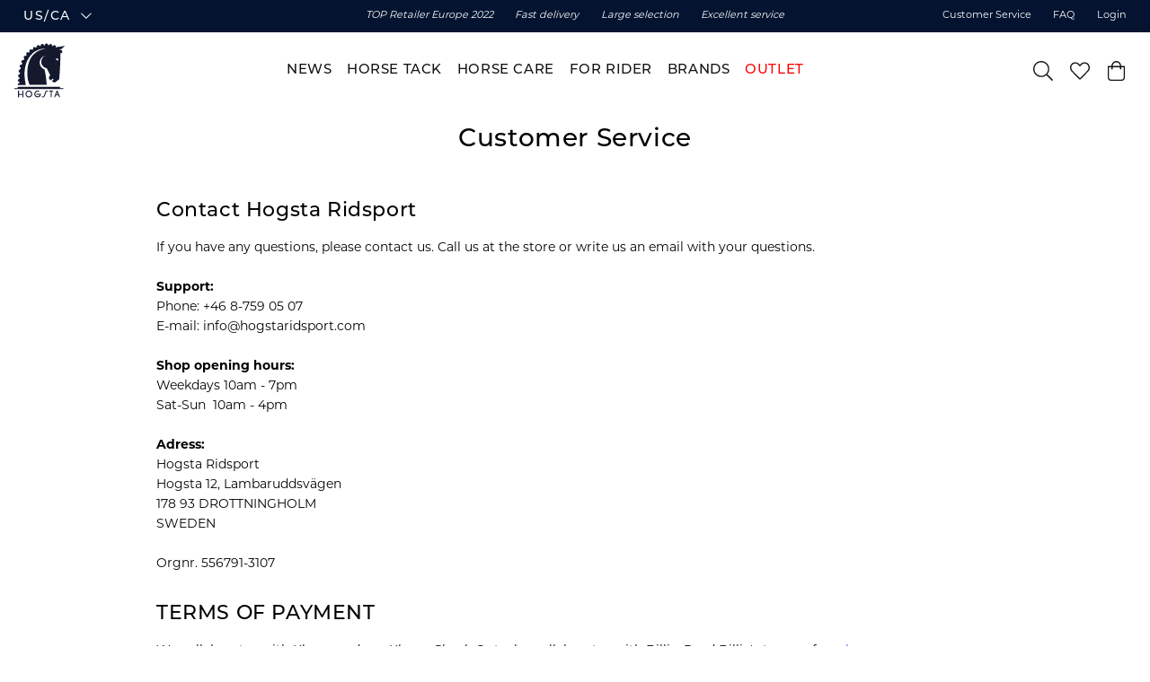

--- FILE ---
content_type: text/html
request_url: https://www.hogstaonline.com/customer-service
body_size: 32682
content:
<!doctype html><html lang="en"><head><meta charset="utf-8"/><title data-rh="true">Hogsta Ridsport for an easy buy</title>
  <script>
  window.polyFillsLoaded = false;

  window.bootShop = function() {
    window.polyFillsLoaded = true;
  };  
  
  // If polyfill.io does not respond, start the shop anyway
  if (false) {
    setTimeout(function () {
      if(!window.polyFillsLoaded) {
        window.bootShop();
      }
    }, 5000);
  }
  </script>

  <script>window.bootShop();</script>
<script>window.polyFillsLoaded=!0</script><link data-chunk="ContentPage-ContentPage" rel="preload" as="style" href="/static/css/style-ContentPage-ContentPage-32985e03.chunk.css">
<link data-chunk="client" rel="preload" as="style" href="/static/css/style-011ed3e0.css">
<link data-chunk="client" rel="preload" as="script" href="/static/js/apollo.6.2.8.vendor.js">
<link data-chunk="client" rel="preload" as="script" href="/static/js/react.6.2.8.vendor.js">
<link data-chunk="client" rel="preload" as="script" href="/static/js/bundle.32129871.js">
<link data-chunk="client" rel="preload" as="script" href="/static/js/bundle.1ac03747.js">
<link data-chunk="ContentPage-ContentPage" rel="preload" as="script" href="/static/js/ContentPage-ContentPage.ab661b57.chunk.js"><meta name="viewport" content="width=device-width,initial-scale=1,shrink-to-fit=no"/><meta name="theme-color" content="#000000"/><link rel="manifest" href="/manifest.json"/><link rel="shortcut icon" href="/pub_images/original/favicon.png"/><meta data-rh="true" name="description" content="Finding the most suitable equestrian products for everyday training or competition can be done at Hogsta Ridsport, we are focusing on equestrian equipment for both dressage and other equestrian sports. We want it to be easy to find what you are looking for and easy to shop, so that’s why we are constantly working to get even better. With us you will find equestrian equipment from many leading brands such as Petrie, Königs, De Niro, Stübben, Otto Schumacher"/><meta data-rh="true" property="og:url" content="https://www.hogstaonline.com/customer-service"/><meta data-rh="true" property="og:title" content="Hogsta Ridsport for an easy buy"/><meta data-rh="true" property="og:description" content="Finding the most suitable equestrian products for everyday training or competition can be done at Hogsta Ridsport, we are focusing on equestrian equipment for both dressage and other equestrian sports. We want it to be easy to find what you are looking for and easy to shop, so that’s why we are constantly working to get even better. With us you will find equestrian equipment from many leading brands such as Petrie, Königs, De Niro, Stübben, Otto Schumacher"/><link data-rh="true" rel="preconnect" href="https://storeapi.jetshop.io"/><link data-rh="true" rel="alternate" href="https://www.hogstaridsport.com/en/customer-service" hrefLang="en-GB"/><link data-rh="true" rel="alternate" href="https://www.hogstaonline.com/customer-service" hrefLang="en-GB"/><link data-rh="true" rel="alternate" href="https://www.hogstaonline.eu/customer-service" hrefLang="en-GB"/><link data-rh="true" rel="alternate" href="https://www.hogstaonline.de/kund" hrefLang="de-DE"/><link data-rh="true" rel="alternate" href="https://www.hogstaridsport.com/kund" hrefLang="sv-SE"/><link data-rh="true" rel="canonical" href="https://www.hogstaonline.com/customer-service"/><script>window.__ACTIVE_BREAKPOINT__ = "lg";</script><link data-chunk="client" rel="stylesheet" href="/static/css/style-011ed3e0.css">
<link data-chunk="ContentPage-ContentPage" rel="stylesheet" href="/static/css/style-ContentPage-ContentPage-32985e03.chunk.css"></head><body class="no-js"><script>document.body.className=document.body.className.replace("no-js","")</script><div id="root"><div class="cb78wnl" data-channel-id="3"><div class="hckixas"><div data-scrolling="false" class="d17r8ep0"></div><header id="main-header" class="dbpo9ds"><div data-scrolling="false" class="t1sr166x"><div class="page-padding p1eyj0vh"><div class="i9oo5t2"><div class="c1xoah0j"><div class="channel-selector-wrapper c132p8gk" data-open="false"><button class="channel-selector-button"><span class="name">US/CA</span><svg width="13" height="7" viewBox="0 0 13 7" xmlns="http://www.w3.org/2000/svg" xmlns:xlink="http://www.w3.org/1999/xlink"><title>Vector</title><desc>Created using Figma</desc><g id="Canvas" transform="translate(24600 -16313)"><g id="Vector"><use xlink:href="#path0_stroke" transform="matrix(8.01574e-16 -1 1 1.03516e-15 -24598.8 16319.2)"></use></g></g><defs><path id="path0_stroke" d="M 0 5.69451L -0.359736 5.34725L -0.694954 5.69451L -0.359736 6.04177L 0 5.69451ZM 5.13729 -0.347261L -0.359736 5.34725L 0.359736 6.04177L 5.85677 0.347261L 5.13729 -0.347261ZM -0.359736 6.04177L 5.13729 11.7363L 5.85677 11.0418L 0.359736 5.34725L -0.359736 6.04177Z"></path></defs></svg></button><div class="lipscore-service-review-badge-small-short lipscore-no-border" data-ls-widget-height="36px" data-ls-widget-width="200px"></div></div><div class="top-bar-usp-list t1twxchp"><ul>
    <li class="icon">TOP Retailer Europe 2022</li>
    <li class="icon">Fast delivery</li>
    <li class="icon">Large selection</li>
    <li class="icon">Excellent service</li>
</ul></div><div class="top-bar-links-list t7ewzxn"><ul>
    <li><a href="/kundtjanst">Customer Service</a></li>
   <li><a href="/faq-1">FAQ</a></li>
</ul><ul><li><a href="/login">Login</a></li></ul></div></div></div></div></div><div data-scrolling="false" class="d1n9xo22"><div class="page-padding p1eyj0vh"><div class="inner i9oo5t2"><div data-scrolling="false" class="srrfwnd"><a href="/"><svg data-name="Lager 1" xmlns="http://www.w3.org/2000/svg" viewBox="0 0 190 206"><defs><style>.cls-1{fill:#14192e;fill-rule:evenodd;}</style></defs><polygon class="cls-1" points="19.29 197.94 22.75 197.94 22.75 189.41 34.48 189.41 34.48 197.94 37.97 197.94 37.95 197.83 37.97 174.64 34.48 174.64 34.48 186.21 22.75 186.21 22.75 174.64 19.29 174.64 19.29 197.94 19.29 197.94"></polygon><path class="cls-1" d="M156.81,180h.12l3.1,7.48h-6.09l2.87-7.48Zm-10.16,17.33H150l2.62-6.55h8.85l2.77,6.55h3.43l-9.55-23.19h-2.39l-9.09,23.19Z"></path><polygon class="cls-1" points="128.94 174.28 128.94 177.52 134.27 177.52 134.27 197.36 134.45 197.35 137.56 197.35 137.56 177.52 142.7 177.52 142.7 174.38 142.58 174.27 128.94 174.28 128.94 174.28"></polygon><polygon class="cls-1" points="85.79 174.27 85.31 174.39 84.83 174.51 84.47 174.63 84.11 174.75 83.51 174.99 83.27 175.11 83.03 175.23 82.8 175.35 82.56 175.47 82.32 175.59 81.72 175.94 81.24 176.3 80.64 176.78 80.52 176.9 80.41 177.02 80.28 177.14 80.17 177.26 80.05 177.38 79.81 177.62 79.33 178.22 79.21 178.34 78.85 178.81 78.61 179.17 78.49 179.41 78.25 179.77 78.13 180.01 78.01 180.25 77.89 180.49 77.77 180.73 77.65 181.09 77.53 181.33 77.42 181.69 77.3 181.92 77.18 182.4 77.06 182.76 76.94 183.36 76.82 183.96 76.7 184.91 76.7 187.54 76.82 188.5 76.94 189.1 77.06 189.58 77.18 190.06 77.3 190.29 77.42 190.77 77.53 191.01 77.65 191.37 77.77 191.61 77.89 191.85 78.01 192.09 78.13 192.33 78.25 192.45 78.37 192.69 78.49 192.93 78.73 193.28 79.09 193.76 79.21 193.88 79.33 194 79.45 194.12 79.57 194.24 79.69 194.36 79.81 194.48 79.93 194.6 80.05 194.72 80.17 194.84 80.28 194.96 80.41 195.08 80.52 195.2 80.64 195.32 80.76 195.44 81 195.56 81.12 195.68 81.24 195.79 81.48 195.91 81.6 196.03 81.84 196.15 81.96 196.27 82.2 196.39 82.44 196.51 82.68 196.63 82.92 196.75 83.16 196.87 83.51 196.99 83.75 197.11 84.11 197.23 84.47 197.35 84.95 197.47 85.55 197.59 86.38 197.71 89.61 197.71 90.45 197.59 91.05 197.47 91.41 197.35 91.76 197.23 92.12 197.11 92.48 196.99 92.84 196.87 93.08 196.75 93.32 196.63 93.56 196.51 93.8 196.39 94.04 196.27 94.28 196.15 94.39 196.03 94.63 195.91 94.75 195.79 94.99 195.68 95.11 195.56 95.23 195.44 95.47 195.32 95.59 195.2 95.71 195.08 95.83 194.96 95.95 194.84 96.19 194.72 96.31 194.6 96.43 194.48 96.55 194.36 96.67 194.12 96.79 194 96.91 193.88 97.03 193.76 97.14 193.64 97.27 193.4 97.39 193.28 97.5 193.16 97.62 192.93 97.74 192.81 97.86 192.57 97.98 192.45 98.1 192.21 98.22 191.97 98.34 191.73 98.46 191.49 98.58 191.25 98.7 190.89 98.82 190.65 98.94 190.29 99.06 189.94 99.18 189.46 99.3 188.98 99.42 188.38 99.54 187.42 99.54 185.51 84.11 185.51 84.11 188.51 95.73 188.5 95.47 189.22 95.11 190.06 94.99 190.29 94.87 190.53 94.75 190.77 94.52 191.13 94.28 191.49 94.16 191.61 94.04 191.73 93.92 191.85 93.8 191.97 93.56 192.21 93.44 192.33 93.2 192.57 93.08 192.69 92.6 193.04 92.24 193.28 92 193.4 91.76 193.52 91.53 193.64 91.29 193.76 91.05 193.88 90.69 194 90.33 194.12 89.97 194.24 89.37 194.36 87.22 194.36 86.62 194.24 86.14 194.12 85.79 194 85.43 193.88 84.83 193.64 84.59 193.52 84.35 193.4 83.75 193.04 83.27 192.69 83.16 192.57 83.03 192.45 82.91 192.33 82.48 191.9 82.43 191.85 82.32 191.73 82.2 191.61 82.08 191.49 81.96 191.37 81.72 191.01 81.48 190.65 81.36 190.41 81.24 190.18 81 189.7 80.88 189.46 80.76 189.22 80.64 188.86 80.52 188.5 80.41 188.02 80.28 187.42 80.28 184.67 80.41 184.08 80.52 183.6 80.64 183.24 80.76 182.88 80.88 182.52 81 182.28 81.12 182.04 81.24 181.8 81.36 181.56 81.48 181.33 81.72 180.97 81.96 180.61 82.07 180.48 82.56 179.89 82.68 179.77 82.8 179.65 82.92 179.53 83.39 179.17 83.51 179.05 84.23 178.58 84.47 178.46 84.71 178.34 84.95 178.22 85.19 178.1 85.79 177.86 86.74 177.62 87.46 177.5 89.13 177.5 90.09 177.62 90.69 177.74 91.17 177.86 91.64 177.98 92 178.1 93.08 178.34 93.08 175.11 92.96 174.99 92.6 174.75 92 174.51 91.53 174.39 90.93 174.27 90.09 174.15 86.62 174.15 85.79 174.27 85.79 174.27"></polygon><polygon class="cls-1" points="120.22 174.27 119.63 174.39 119.27 174.51 118.91 174.63 118.55 174.75 118.31 174.87 118.19 174.99 117.83 175.23 117.47 175.47 117.35 175.59 117.23 175.71 117.11 175.83 117 175.94 116.88 176.06 116.76 176.18 116.64 176.3 116.52 176.42 116.4 176.66 116.28 176.78 116.16 176.9 116.04 177.14 115.92 177.26 115.8 177.5 115.68 177.74 115.56 177.86 115.44 178.1 115.32 178.34 115.2 178.58 115.08 178.81 114.96 179.05 114.84 179.41 114.72 179.65 114.6 179.89 114.48 180.13 114.36 180.49 114.25 180.85 114.13 181.09 114.01 181.45 113.89 181.8 113.77 182.16 113.65 182.52 113.53 182.88 113.41 183.24 113.29 183.72 113.17 184.08 113.05 184.44 112.93 184.91 112.81 185.27 112.69 185.75 112.57 186.11 112.45 186.59 112.33 186.95 112.21 187.31 112.09 187.78 111.97 188.02 111.85 188.5 111.73 188.74 111.61 189.1 111.5 189.46 111.38 189.82 111.25 190.06 111.14 190.41 111.02 190.65 110.9 190.89 110.78 191.25 110.66 191.49 110.54 191.61 110.42 191.85 110.3 192.09 110.18 192.21 110.06 192.45 109.94 192.57 109.82 192.81 109.7 192.93 109.58 193.16 109.46 193.28 109.34 193.4 109.22 193.52 109.1 193.64 108.98 193.76 108.74 193.88 108.63 194 108.39 194.12 108.27 194.24 108.03 194.36 107.67 194.48 107.31 194.6 106.71 194.72 105.87 194.72 105.16 194.6 104.68 194.48 104.2 194.36 103.72 194.24 102.88 194.12 102.89 194.24 102.88 197.11 103.24 197.23 103.72 197.35 104.2 197.47 104.8 197.59 105.87 197.71 107.55 197.71 108.27 197.59 108.74 197.47 109.1 197.35 109.46 197.23 109.7 197.11 109.94 196.99 110.18 196.87 110.3 196.75 110.54 196.63 110.66 196.51 110.9 196.39 111.02 196.27 111.14 196.15 111.25 196.03 111.5 195.91 111.61 195.79 111.73 195.68 111.85 195.56 111.97 195.44 112.09 195.32 112.21 195.2 112.33 195.08 112.45 194.84 112.57 194.72 112.69 194.6 112.81 194.36 112.93 194.24 113.05 194 113.17 193.88 113.29 193.64 113.41 193.4 113.53 193.16 113.65 193.04 113.77 192.81 113.89 192.57 114.01 192.21 114.13 191.97 114.25 191.73 114.36 191.37 114.48 191.13 114.6 190.77 114.72 190.41 114.84 190.06 114.96 189.7 115.08 189.34 115.2 188.98 115.32 188.62 115.44 188.14 115.56 187.78 115.68 187.42 115.8 186.95 115.92 186.59 116.04 186.23 116.16 185.75 116.28 185.27 116.4 184.91 116.52 184.44 116.64 184.08 116.76 183.6 116.88 183.24 117 182.88 117.11 182.52 117.23 182.28 117.35 181.92 117.47 181.69 117.59 181.33 117.71 181.09 117.83 180.85 117.95 180.61 118.07 180.37 118.19 180.13 118.31 179.89 118.43 179.65 118.55 179.41 118.67 179.29 118.79 179.05 118.91 178.94 119.27 178.46 119.39 178.34 119.51 178.22 119.63 178.1 119.98 177.86 120.1 177.74 120.34 177.62 120.7 177.5 121.06 177.38 124.05 177.26 124.05 174.27 123.09 174.15 121.18 174.15 120.22 174.27 120.22 174.27"></polygon><path class="cls-1" d="M65.34,187.66l-.12.6-.12.48-.12.36-.12.36-.12.36-.24.47-.12.24-.36.6-.24.36-.47.6-.12.12-.12.12-.12.12-.72.59-.72.48-.24.12-.48.24-.24.12-.35.12-.36.12-.36.12-.48.12-.72.12H56.37l-.72-.12-.48-.12-.35-.12-.36-.12L54.1,194l-.24-.12-.24-.12-.24-.12-.24-.12-.36-.24-.48-.36-.95-.95-.24-.24-.36-.48-.36-.6-.12-.24-.12-.24-.24-.59-.12-.36-.12-.36-.12-.36-.12-.48-.12-.83v-1.8l.12-1,.12-.47.12-.48.12-.36.12-.36.12-.24.12-.24.12-.24.12-.24.12-.23.24-.36.24-.36.36-.48.12-.12.12-.12.12-.12.12-.12.12-.12.11-.12.12-.12.48-.36.36-.24.36-.23.24-.12.24-.12.6-.24.36-.12.35-.12.48-.12.72-.12h2l.72.12.48.12.36.12.36.12.23.12.24.12.48.24.24.11.36.24.84.6.12.12.12.12.12.12.12.12.12.12.37.48.26.39.36.52.2.4.24.6.12.24.12.36.12.36.12.48.12.59.12,1.44v.36l-.12,1.19ZM55.17,174.39l-.59.12-.48.12-.48.12-.36.12-.36.12-.6.24-1.07.6-.24.11-.36.24-.48.36-.6.48-.12.12-.12.12-.11.12-.12.12-.12.12-.12.12-.6.72-.48.71-.24.36-.36.6-.12.24-.12.24-.12.36-.12.24-.12.24-.12.35-.11.36-.12.36-.12.48-.12.48-.12.72-.12,1.19v1.8l.12,1.07L46,189l.12.48.12.48.12.35.11.36.12.36.12.24.12.24.12.24.24.48.12.24.12.24.24.35.24.36.24.36.36.48.12.12.24.24.71.72.12.12.48.35.48.36.36.24.24.12.36.24.24.12.23.12.84.36.36.12.36.12.48.12.48.12.59.12,1,.12h2.15l1.08-.12.6-.12.48-.12.47-.12.36-.12.36-.12.84-.36.48-.24.71-.36.36-.24.36-.24.48-.35.55-.48.72-.71.64-.85.24-.36.24-.35.36-.6.12-.24.12-.24.24-.6.24-.6.12-.36.12-.47.12-.48.12-.48.16-1.6,0-.93-.1-1.8-.08-.81-.12-.48-.12-.48-.12-.48-.12-.36-.12-.35-.36-.84-.12-.24-.12-.24-.12-.24-.36-.6-.24-.36-.24-.35-.12-.12-.47-.6-.12-.12-.12-.12-.12-.12-.12-.12-.12-.12-.12-.12-.12-.12-.12-.12-.48-.36-.12-.12-.36-.24-.36-.24-.36-.23-.23-.12-.24-.12-.24-.12-.24-.12-.6-.24-.36-.12-.36-.12-.36-.12-.59-.12-.6-.12-1.08-.12H56.13l-1,.12Z"></path><path class="cls-1" d="M152.1,61.6l.38-.19L154,61l1.33-.19h1.89l1.52.19.76.18.76.19.38,7-1.52-.41-1.52-.76-.57-.38L155,65.59l-.19-.19-.95-1-.76-1-.19-.19-.38-.57-.19-.38L152.1,62V61.6ZM117.77,8.12l-.57.19L117,8.5l-.38.19-.38.19-.19.19-.38.19-.19.38-.19.19-.19.19-.19.19-.19.38-.19.38-.19.19-.19.57-.19.75v1.71h-2.46l-1.33.19v-.57l-.19-.57-.19-.57-.19-.19-.19-.56-.19-.19-.19-.19-.19-.38-.19-.19-.19-.19-.38-.19-.19-.19-.19-.19-.38-.19-.19-.19-.57-.19-.94-.19h-1.9l-.57.19-.57.19-.38.19-.38.19-.38.38-.19.19-.19.19-.19.19-.19.19-.19.19-.19.19-.19.19-.19.56-.18.38-.19.38-.19.57-.19.76v1.52l-.57.19-1,.19-.76.19-.57.19-.76.19h-.19l-.19-.38L95,16.47l-.19-.38-.19-.38-.38-.38-.75-.57-.19-.19-.19-.19-.57-.19L92,14l-.19-.19H88.93l-.38.19-.57.19-.38.19-.19.19-.37.19-.19.19-.19.19-.19.19-.19.19-.19.19-.19.38-.19.19-.19.38-.19.19-.19.57-.19.37-.19,1.14v2.28l-.38.19-.57.19-.19.19-.57.19-.38.19-.38.19-.57.19h-.19l-.19-.38L81,22l-.18-.19-.19-.19-.19-.19-.19-.19L79.83,21l-.19-.19-.57-.19-.57-.19-.38-.19H75.84l-.38.19-.57.19-.56.19-.19.19-.19.19-.19.19-.38.19L73,22l-.19.19-.19.38-.19.38-.19.18-.19.38-.19.38-.19.57v2.85l.19.38v.57l-.19.19L71.1,29l-.95.57-.38.19-.19.19-.19.19-.76.19-.56-.76-.19-.19L67.31,29l-.57-.19-.38-.18H63.13l-.38.18-.38.19-.19.19-.37.19-.19.19-.19.19-.38.19-.38.38-.19.38-.19.19-.19.38-.19.38-.19.38-.19.38-.19,1.33v1.13L59.53,36l.19.57.19.38.19.38v.38l-.19.19-.19.19-.19.19-.19.19-.19.19-.19.19-.19.19-.19.19-.19.18-.19.19-.19.19-.19.19h-.19l-.38-.19-.19-.19-.38-.19-.38-.18L56.11,39l-.75-.19-.57-.19H52.7l-.57.19-.57.19-.19.19-.57.18-.19.19-.19.19-.19.19-.19.19-.19.19-.19.19-.19.19-.18.19-.19.38-.19.38-.19.19-.19.76v3l.19.76.19.19.19.57.19.19.18.19.19.38.19.19-.19.19-.19.38-.18.38-.19.19-.19.38-.19.19-.19.38-.57.94-.19.19-.19.38-.19.19H47.2l-.57-.19-1-.19H43.59l-.75.19-.57.19-.19.19-.38.19-.38.19-.38.38L40,54l-.19.57-.19.38-.19.38-.19,1.32v.57l.19,1.52.19.19.19.57.19.38.19.38.19.38.38.38.19.18h.38V62l-.19.38-.19.38-.19.38-.19.57-.19.19-.19.38-.19.38L39.8,65l-.19.38-.19.38-.19.38-.19.37-.19.19-.19-.19-.76-.18L37,66.16h-.56l-1,.19-.76.18-.19.19-.57.19-.38.19-.19.19-.19.19-.19.19-.38.19-.19.38-.19.19-.19.38-.19.38-.19.19-.19.76-.19.38v2.65l.19.38.19.57.19.38.19.38.19.19.19.38.19.19.19.19L33,76l.38.19.19.19.38.19.19.19h.41l-.22.37-.19.75-.19.19-.19.76-.19.19-.19.76-.19.19-.19.76-.19.76-.19.19v.78l-1.14-.21H29.94l-1,.19-.57.19-.19.18-.38.19-.19.19-.38.19-.19.19-.19.19-.19.19-.19.38-.19.19-.19.19-.19.38-.19.19-.19.57-.19.57v3l.19.38.19.57.19.19.19.38.19.19.19.38.19.19.19.19.19.19.38.19.19.19.38.19.38.19.38.19h.59l-.21.56-.19.57-.19,1-.19,1-.19.76L28.23,98,28,98.4v.94h-1.9l-.95.19-.28.26-1,.69-.38.38-.57.57-.19.38-.19.19-.19.38-.19.19-.19.57-.19,1-.19.94v.57l.19,1,.19.76.19.57.19.19.19.38.19.19.19.38.19.19.19.19.19.19.19.18.38.19.18.19.57.19.57.19.38.19h.4L26,112.24l-.57,4.55H23.87l-.76.19-.19.19-.57.19-.19.19-.19.19-.38.19-.19.19-.19.19-.19.19-.19.38-.19.19-.19.19-.19.38-.19.38-.19.57v3.22l.19.38.19.57.19.19.19.38.19.38.19.19.19.37.38.19.19.19.19.19.38.19.19.19.76.19.38.19h1.15l-.21,2.85-.19,2.08v.38h-1.7l-.19.19-.57.19-.38.19-.38.19-.19.19-.19.19-.19.19-.19.19-.19.19-.19.19-.19.19-.19.38-.19.38-.19.38-.19.57-.19.75v1.33l.19,1,.19.76.19.19.19.38.19.38.19.38.19.19.19.19.19.18.38.38.38.19.19.19.38.19.57.19.38.19h1.32v3.8H23.11l-.76.19-.38.18-.38.19-.38.19-.19.19-.38.19-.19.19-.19.19-.19.19-.19.19-.57.76-.38.76-.19.38-.38,1.52V154l.19.19H46.06l.38-.19v-1.13l-.19-.57-.19-1.14-.19-.57-.19-1.14-.19-.57-.19-1.32-.19-1.33-.19-.76-.19-1.33-.19-.76-.19-1.51-.19-1.52-.19-.95-.19-1.52-.19-1.13-.19-1.9-.19-2.28L43,131.21l-.19-2.47-.19-1.33-.19-2.84-.19-2.09-.19-4.17v-7l.19-3.6.19-1.71.19-2.46.19-1,.19-1.9.18-1,.19-1.89.19-1.52.19-.76L44,94.22l.19-.75.19-1.14L44.54,91l.19-.76.19-1.14.19-.76.19-.94.19-1,.19-.57.19-.95.19-.38.19-1,.19-.38.19-.94.19-.76.19-.38.19-.76.19-.38.19-.76.19-.76L48,78.1l.19-.76.19-.18.19-.76.19-.38.19-.57.19-.57.19-.38.18-.57.19-.19.19-.57L50,72.6l.19-.38.19-.56.19-.38.19-.38.19-.57.19-.38.19-.38.19-.38.19-.57.19-.19.19-.57.19-.57.19-.19.19-.38.19-.19.19-.37.19-.57.19-.19.19-.57.19-.19.19-.38.19-.38.19-.19.19-.57.19-.19.19-.38.19-.19.19-.57.19-.19.18-.38.19-.37.19-.19.19-.38.19-.38.19-.19.19-.38.19-.19.19-.38.19-.19.19-.38.19-.38.19-.19.19-.38.19-.19.19-.38.76-1,.19-.37.76-1,.38-.57.19-.38.76-1,.19-.19.18-.19.76-.95.19-.19.19-.19.19-.38.19-.18L63.7,50l.19-.19.19-.19.38-.38.19-.38.19-.19.19-.19.19-.19.19-.38.19-.19.19-.19.19-.19.19-.19.19-.19.19-.19.19-.19.19-.19.19-.19.19-.19.38-.38.38-.38.19-.19.37-.37.19-.38.19-.19L69.2,44l.19-.19.19-.19.19-.19.19-.19.19-.19.19-.19.19-.19.19-.19.19-.19.19-.19.19-.19.19-.19.19-.19.19-.19.19-.19.19-.19.57-.38.38-.38.57-.38.76-.56L74.7,39l.57-.38.57-.38.19-.19.57-.38L77.74,37l.57-.38.38-.19.57-.38.38-.19.57-.38.94-.57.38-.19.38-.19.38-.19.38-.19.76-.37.38-.19.38-.19.38-.19L85,33l.76-.38.76-.38L87,32l.37-.19.38-.19.57-.19.38-.19.38-.19.57-.19.38-.19.57-.19,1-.38,1-.38,1.13-.38.57-.19.57-.19.76-.19,2.09-.56L99,27.85l.94-.19.76-.19,1.9-.38,1.71-.38,1.71-.19,2.08-.19,6.64-.19,3.62.11-.77.08-1.52.19-1.71.19-3,.57-1.14.19-1,.19-1.71.38-2.27.57-.57.18-.76.19-.57.19-.76.19-.57.19-.76.19-1.14.38L99,30.5l-.57.19-.57.19-.95.38-1,.38-.57.19L95,32l-1.51.76-.38.19-.76.38-.76.38-.38.19-.38.18-.38.19-.38.19-.19.19-.38.19-.38.19-1,.57-.38.19-.57.38-.37.19-.19.19-.38.19-.19.19-.38.19-.19.19-.57.38-.19.19-.38.19-.57.38-.19.19-.57.38-.19.19-.19.18-.57.38-.76.57-.56.38-.19.19-.19.19-.19.19-.38.19-.19.19-.19.19-.19.19-.76.57-1,.76-.19.19-.19.19-.57.38-.38.38-.57.56-.38.38-.38.38-.19.19-.18.19-.19.19-.19.19-.19.19-.19.19-.19.19-.19.19-.38.38-.38.38-.76,1-.19.19-.19.19-.19.19-.19.19-.57.75-.19.19-.19.19-.38.38-.38.57-.19.19-.57.76-.19.19-.18.38-.19.19-.19.38-.19.19-.19.19-.19.38-.19.19-.19.19-.19.38-.19.18-.19.38-.19.19-.19.38-.19.38-.19.19-.19.38-.38.76-.38.57-.38.76-.38.57-.19.38-.19.38-.19.37-.19.38-.57,1.14-.38.76-.37.76-.19.38-.19.38-.19.57-.19.38-.19.37-.19.38-.19.57-.19.38-.19.38-.19.57-.19.38-.19.38-.19.57-.19.38-.38.76-.38.94L58.2,73l-.38,1-.19.76-.38,1.14-.19.76-.19.38-.19.94-.19.38-.19.76-.19.57-.19.57-.19,1-.18.57-.19,1-.19.37L55,84.17l-.19,1-.19.57-.19,1.14-.19.57L54,88.53l-.19,1.33-.19.76-.19,1.52-.19.76-.19,1.89-.19,1.14L52.7,98l-.19,3.22-.19,1.33-.19,3.22-.19,3.8v8.34l.19,2.47.19,2.46.19,1.14.19,2.08.19,1.9.19,1,.19,1.71.19.76.19,1.51.19.76L54,135l.19,1.14.19.57.19.94.19.57L55,139l.19.76.19.38.19.76.18.38.19.76.19.75.19.57.19.76.19.38.19.76.19.38.19.95.19.76.19.38.19.56.19.57.19.76.19.57.19.38.19.76.19.38.19.57.19.38.19.56.19.57.38.19h59.75l.38-.19v-1.51l-.19-2.47-.19-2.46-.19-1.33-.19-2.47-.19-1.14-.19-2.27-.19-1.9-.19-1.14-.18-1.89-.19-.95-.19-2.28L118,131l-.19-1.9-.19-2.09-.19-.76-.19-1.7-.19-.95-.19-1.71-.19-1.51-.19-.76-.19-1.52-.19-.76-.19-1.33-.19-1.13-.19-1-.19-1.33-.19-.57-.19-1.33-.19-.76-.19-1.13-.19-1.14-.19-.76-.19-1-.19-.57-.19-1-.19-.94-.19-.57-.19-1-.19-.57-.19-1-.18-.38-.19-.57-.19-.19-.38-.19-.57-.18-.76-.19-.76-.38-1.14-.57-.57-.38-.57-.38-.57-.38-.19-.19-.56-.38-.76-.57-.19-.19-.19-.19-.57-.38-.19-.19-.19-.19-1-.76-.19-.18-.19-.19-.19-.19-.19-.19-.19-.19-.19-.19-.57-.76-.19-.19-.19-.38-.19-.38-.38-.57-.19-.38-.19-.19-.18-.38-.19-.19-.19-.38-.19-.38L99,88.16l-.19-.38-.19-.19-.38-.76L98,86.26l-.19-.57-.19-.38-.19-.57-.38-1.33-.19-.75-.19-.57-.38-1.33L96,78.86v-7.2l.19-.76.19-1,.38-1.33.38-1.14.19-.76.19-.37.19-.57.19-.38L98,65l.19-.57.19-.38.19-.38.38-.76.19-.21.19-.36,1.13-1.89.76-.95.19-.19.19-.19.19-.19.76-1,.19-.19.19-.19.19-.19.19-.19.19-.19.19-.19.19-.19.19-.19.19-.19.19-.19.76-.56L106,55l.56-.38.57-.38.38-.19.57-.38.57-.38.38-.19,1.33-.76,1.33-.57.94-.38.57-.19,1.14-.38,1-.19.76-.19-.38.19-1,.57-.76.38-.38.19-.38.19-.38.19-.56.38-.38.19-.38.19-.57.38-.38.19-1,.76-.57.38-.19.19-.19.19-.19.19-.19.19-.19.19-.19.18-.19.19-.19.19-.19.19-.19.19-.76,1-.19.19-.18.19-.38.57-.19.38-.76,1.14-.19.38-.19.38-.19.38-.57.94-.19.38-.19.38-.19.57-.19.38-.38,1.14-1,4-.19,1.33v4.55l.19,2.09.19.56.19.76.38,1.33.19.76.19.38.19.38.19.38.19.57.19.38.19.38.19.37.38.76.38.57.19.38.19.19.38.57.38.57.19.19.37.57.19.19.57.76.19.19.19.19.19.18.19.19.19.19.19.19.19.19.19.19.19.19.19.19,1,.76.76.57.76.57.57.38.57.38,1.13.57.76.38.57.19.38.18.38.19.95.38,1,.19.57.19,1.7.19h.38l.19.57,12,23.52.19.38.19.19.19.38v.38l-.19.19-.19.19-.76.56-.94.76-.57.76-.57.76-.19.38-.19.38-.57,1.14-.19.38-.19.75-.19,1.33v1.71l.19,1.33.19.57.19.37.19.57.38.57.38.57.19.19.57.76.19.19.19.19.19.19.18.19.19.19.19.19.38.38.19.19.19.19,1.14.94.38.19.19.19H135l5.5-4.93.76-.76.38-.19h.19l.38.38.76.76,1.32,1.52.19.19v.19l-.38.38-.19.19-.37.38-1.14,1-1.52,1.3-.38.38-1.14,1-.38.38-.19.19-.19.19v.38l.19.19.19.19.76.57.57.38.38.19.38.19.38.18.57.38.76.38.38.19.38.19.37.19.57.38.76.38,1.33.57,1,.38.57.19h.76l.38-.19.57-.38,1.32-1.14.76-.57.19-.19.76-.57.95-.75.19-.19.76-.57.76-.57.76-.57.75-.57.76-.57.76-.57.76-.57.95-.76,1-.75,1.89-1.52.76-.57.19-.19.19-.19.19-.38.19-4.17.19-2.09.19-3.79.19-2.84.19-1.52.19-3,.19-1.51.19-3.23.19-1.89.19-3,.19-4,.19-2.09.19-4,.19-2.65.19-4.18.19-5.5.19-2.65.19-5.69.19-2.66.19-5.88.19-6.25v-.38l.19-3.8L168.8,50l.19-3.23V41.88h1.89l.57-.19.57-.19.38-.19.38-.19.19-.19.38-.19.38-.19.19-.38.19-.19.19-.38.19-.19.19-.37.19-.19.19-.38.19-1.14V35.62l-.19-.95-.19-.57-.19-.18-.19-.57-.19-.19-.19-.19-.19-.19-.19-.19-.19-.19-.19-.19-.19-.19-.19-.19-.38-.19-.57-.19-.19-.19-1-.19H168.8l-.76.19-.19.19h-.76l-.19-.19-.19-.19-.19-.19-.38-.38-.38-.19h-.38v-.38l.76-.19,1.52-.19,1-.19.56-.19.19-.19.19-.19.38-.18.19-.19.76-.57.19-.19,1.52-1.14.19-.19.19-.19.57-.38,1-.76.19-.19.19-.19.19-.19.56-.38.19-.19.19-.19.19-.19.19-.19.76-.56.19-.19.19-.19.19-.19.19-.19.76-.57L179,21l.19-.19.19-.19.19-.19.38-.19.19-.19.19-.19.19-.19.19-.19.19-.19.94-.76.19-.19.19-.19L183.59,17l.19-.19v-.38h-1.33l-1.7.19-.57.19-1.52.19-.76.19-1.52.19-1.13.19-.57.18-1.33.19-.76.19-1.52.19-1.52.19-.75.19-1.52.19-1.14.19-1.9.19-.76.19-1.7.19-1.71.19-.57.19-1.14.19-.57.19-.95.19-1.32.19L155,21l-.38.19-.19.38-.19.19L154,22v.4l-.37-.21-.57-.19-.19-.19h-.41l.22-.37.19-.38.19-1.14V18.74l-.19-1.13-.19-.38-.19-.57-.19-.19-.19-.38-.19-.19-.19-.19-.19-.38-.19-.19L151,15l-.19-.19-.19-.19-.37-.19-.38-.19-.57-.19-.38-.19h-2.66l-.38.19-.76.19-.38.19-.19.19-.38.19-.19.19-.18.19-.19.19-.19.19-.19.19-.19.38-.19.19-.19.19v.59l-.94-.21-.57-.19-.95-.19-1-.19L139,14.19l-.19-.76-.19-.57-.19-.38-.19-.37-.38-.38-.19-.19-.18-.19-.19-.19-.19-.19-.57-.38-.19-.19-.38-.19L135.6,10,135,9.83l-.95-.19h-1L132,9.83l-.38.19-.56.19-.19.19-.19.19-.38.19-.19.19-.19.19-.19.19-.19.19-.19.19-.19.38-.19.19-.19.37-.19.19-.19.76v.59L126.87,14l-1.9-.19-.18-1.33-.19-.94-.19-.57-.19-.19L124,10.4l-.19-.19-.19-.38-.19-.19-.19-.19-.19-.19-.38-.38-.38-.19-.38-.19-.19-.19L121,8.12l-.38-.19h-2.46l-.38.19Z"></path><polygon class="cls-1" points="17.98 160.78 17.98 165.34 6.22 165.34 6.22 168.95 179.05 168.95 179.05 165.34 167.06 165.34 167.06 160.78 17.98 160.78 17.98 160.78"></polygon></svg></a></div><div data-scrolling="false" class="d199yfgz"><ul data-scrolling="false" class="l1kfsmkv"><li class=" "><a href="/news"><h4 class="n88gtv7">NEWS</h4></a></li><li class=" "><a class="category-with-subs cu5ddfh" href="/horse-tack"><h4 class="n88gtv7">HORSE TACK</h4></a></li><li class=" "><a class="category-with-subs cu5ddfh" href="/horse-care"><h4 class="n88gtv7">Horse Care</h4></a></li><li class=" "><a class="category-with-subs cu5ddfh" href="/for-rider-"><h4 class="n88gtv7">FOR RIDER</h4></a></li><li class=" "><a class="category-with-subs cu5ddfh" href="/brands"><h4 class="n88gtv7">BRANDS</h4></a></li><li class="outlet "><a class="category-with-subs cu5ddfh" href="/outlet"><h4 class="n88gtv7">OUTLET</h4></a></li></ul></div><ul class="top-nav-list right ly0v7d6"><li class="l1smy2jg"><button class="header-button s1esmc24"><svg aria-hidden="true" focusable="false" data-prefix="fal" data-icon="search" class="svg-inline--fa fa-search header-icon sl7vid7" role="img" xmlns="http://www.w3.org/2000/svg" viewBox="0 0 512 512"><path fill="currentColor" d="M508.5 481.6l-129-129c-2.3-2.3-5.3-3.5-8.5-3.5h-10.3C395 312 416 262.5 416 208 416 93.1 322.9 0 208 0S0 93.1 0 208s93.1 208 208 208c54.5 0 104-21 141.1-55.2V371c0 3.2 1.3 6.2 3.5 8.5l129 129c4.7 4.7 12.3 4.7 17 0l9.9-9.9c4.7-4.7 4.7-12.3 0-17zM208 384c-97.3 0-176-78.7-176-176S110.7 32 208 32s176 78.7 176 176-78.7 176-176 176z"></path></svg></button></li><li class="l1smy2jg"><a class="header-button" href="/favoriter"><svg aria-hidden="true" focusable="false" data-prefix="fal" data-icon="heart" class="svg-inline--fa fa-heart header-icon" role="img" xmlns="http://www.w3.org/2000/svg" viewBox="0 0 512 512"><path fill="currentColor" d="M462.3 62.7c-54.5-46.4-136-38.7-186.6 13.5L256 96.6l-19.7-20.3C195.5 34.1 113.2 8.7 49.7 62.7c-62.8 53.6-66.1 149.8-9.9 207.8l193.5 199.8c6.2 6.4 14.4 9.7 22.6 9.7 8.2 0 16.4-3.2 22.6-9.7L472 270.5c56.4-58 53.1-154.2-9.7-207.8zm-13.1 185.6L256.4 448.1 62.8 248.3c-38.4-39.6-46.4-115.1 7.7-161.2 54.8-46.8 119.2-12.9 142.8 11.5l42.7 44.1 42.7-44.1c23.2-24 88.2-58 142.8-11.5 54 46 46.1 121.5 7.7 161.2z"></path></svg></a></li><li class="l1smy2jg"><button class="header-button b1sx7fzi"><svg aria-hidden="true" focusable="false" data-prefix="fal" data-icon="shopping-bag" class="svg-inline--fa fa-shopping-bag header-icon" role="img" xmlns="http://www.w3.org/2000/svg" viewBox="0 0 448 512"><path fill="currentColor" d="M352 128C352 57.421 294.579 0 224 0 153.42 0 96 57.421 96 128H0v304c0 44.183 35.817 80 80 80h288c44.183 0 80-35.817 80-80V128h-96zM224 32c52.935 0 96 43.065 96 96H128c0-52.935 43.065-96 96-96zm192 400c0 26.467-21.533 48-48 48H80c-26.467 0-48-21.533-48-48V160h64v48c0 8.837 7.164 16 16 16s16-7.163 16-16v-48h192v48c0 8.837 7.163 16 16 16s16-7.163 16-16v-48h64v272z"></path></svg><span class="h1blia41"><span>Cart</span></span></button></li></ul></div></div></div></header><main class="c19xxxo7"><div class="mb667ip"><script data-testid="structured-data" type="application/ld+json">{"@context":"https://schema.org","@type":"WebPage","name":"Customer Service"}</script><div class="w1j1g21v"><h1 class="h1fnqd8r">Customer Service</h1><div class="p19kzxi7 max-width-wrapper mjqp9b6"><div class="content-area  t18ib9h8"><h2>Contact Hogsta Ridsport</h2>
<p>If you have any questions, please contact us. Call us at the store or write us an email with your questions. <br/><br/><strong>Support:</strong><br/>Phone: +46 8-759 05 07 <br/>E-mail: info@hogstaridsport.com<br/><br/><strong>Shop opening hours:</strong><br/>Weekdays 10am - 7pm<br/>Sat-Sun  10am - 4pm<br/><br/><strong>Adress:</strong><br/>Hogsta Ridsport<br/>Hogsta 12, Lambaruddsvägen<br/>178 93 DROTTNINGHOLM<br/>SWEDEN<br/><br/>Orgnr. 556791-3107</p>
<h2>TERMS OF PAYMENT</h2>
<p>We collaborates with Klarna and use Klarna Check Out who collaborates with Billie. Read Billie&#x27;s terms of use <a href="https://www.hogstaridsport.com/pub_docs/files/Billie-anvandarvillkor.pdf" target="_blank"><span style="text-decoration:underline;color:#3366ff">here</span></a></p>
<p>KCO means a quick check-out- if you have previously purchased with Klarna, you only need to enter your zip code and your e-mail address. If it is the first time you use Klarna, you need to fill in your personal identification number, telephone number and e-mail address.<br/>Not every country uses Klarna Check-Out. The countrys that use Klarna Check-out are: Sweden, Norway, Finland, Germany and Austria. And other countries pay by card.<br/> You choose payment method during step 2.  </p>
<h2><span style="font-size:x-small"><span style="font-size:small">Through Klarna you can choose a variety of payment options:</span><br/></span></h2>
<p>* Invoice - You pay when you received your goods. The invoice will be sent by e-mail and paid within 14 days.   <br/>* Klarna Direct - You pay directly at checkout with mobile bank ID. The money is automatically deducted when the item is shipped. <br/>* Card Payment <br/>* Part payment - At the time of the purchase, you can choose for how long you want to pay</p>
<div><em> </em><br/><em><strong style="font-size:10px">Invoice</strong></em></div>
<p><em>When you pay via Klarna invoice you shop safe and easy. </em></p>
<ul>
<li><em>Always receive the item before you pay</em></li>
<li><em>Payment time - always 14 days</em></li>
<li><em>You never need to submit card details</em></li>
<li><em>Always 14 days right to withdrawal in accordance with distance and home sales laws*</em></li>
<li><em>Download you invoices from </em><a href="http://klarna.com/"><em>klarna.com</em></a></li>
<li><em>Possibility of partial payment</em></li>
</ul>
<p><em>There is no administration fee. If payment is not received, a reminder fee of 60.00 SEK will be added for purchase over 60 SEK and and also interest on overdue payment of 24.00 % plus current reference rate. At the time of the purchase, a credit check is made, which in some cases means that a credit report is taken. Then you will receive a copy of the credit report by mail. Personal data is handled in accordance with the legislation. Klarna handles personal information in order to carry out customer analysis, identification, credit checks and marketing. Social security number is used as customer number for customer management purposes. </em></p>
<p><em>* Not applicable to all goods and services, for example, air travel, events and custom made goods. <br/></em><br/>Klarna AB, organizations number SE556737-0431<br/><em><br/><br/></em><strong><br/></strong></p>
<p><strong><em>Klarna information about part payments</em></strong></p>
<p><em>Part payment is the payment method for you who want to choose how much you pay each month. Klarna account is also more than that. In addition to the fact that you always get your goods before you pay, you collect all your purchases in an account. This applies even if you have purchased in several different stores with Klarna account. This means just one invocie, regardless of the number of purchases. </em></p>
<ul>
<li><em>Always get the item before you pay</em></li>
<li><em>Pay from 50 SEK /month or 1/24 of the total amount<br/></em></li>
<li><em>You never need to submit card details</em></li>
<li><em>All your purchases are collected on an account and on one invoice</em></li>
<li><em>Shop now- pay at the end of next month</em></li>
<li><em>An administration fee of 29 SEK, regardless of the number of purchases</em></li>
<li><em>You can pay the full amount at any time</em></li>
</ul>
<br/><em>In case of a purchase of 10000 SEK with Klarna account basic terms, the setup fee is 0 SEK. The current annual rate is 19.90, which corresponds to an effective interest rate of 29.22 %. The credit purchase price is 11458 SEK. The number of installments is 12 and each part is 955 SEK. The example assumes that the payment will take place over one year. </em><br/>
<p><em>At the time of the purchase, a credit check is made, which in some cases means that a credit report is taken. You will receive a copy of the credit report by mail. </em></p>
<p><em> </em></p>
<p><em>Klarnas general terms and conditions can be found <span style="color:#3366ff"><a title="Here" href="http://cdn.klarna.com/1.0/shared/content/legal/terms/Klarna/en_gb/checkout" target="_blank"><span style="color:#3366ff">here  </span></a> </span><span style="color:#ff0000"><br/></span></em></p>
<p><em>Standardized European consumer Credit Information can be found <span style="color:#3366ff"><a href="https://ec.europa.eu/info/live-work-travel-eu/consumers/financial-products-and-services/consumer-credit-policy-information_en" target="_blank"><span style="color:#3366ff">here</span></a></span><span style="color:#ff0000"><br/></span></em></p>
<p><em>Read the part payment terms <span style="text-decoration:underline;color:#3366ff"><a href="https://www.klarna.com/uk/customer-service/slice-it/what-is-slice-it-and-how-does-it-work/" target="_blank"><span style="color:#3366ff;text-decoration:underline">here </span></a></span><span style="color:#ff0000"><br/></span></em></p>
<p><em><strong>If you select part payment and agree to the agreement, it also means that you agree to the terms of payment shown in the link above. </strong><br/></em></p>
<p><strong><em> </em></strong></p>
<h2>Other conditions</h2>
<p style="text-align:left"><span><strong>Age restriction       <br/>                                                                                                                                      <br/></strong>If you are under 18, the parents permission is required to shop with us. </span></p>
<p><strong>Personal data</strong></p>
<p>You must, by law, agree that we process data about you. Hogsta Ridsport will not allow any third party to access your information without your approval. You are entitled to view the information of you stored about you. For more information, see the last section &quot;Processing of personal data&quot; at he bottom of this page. We use third-party cookies from Trustpilot.<br/><br/><br/><strong>Product information</strong></p>
<p>Hogsta Ridsport reserves to the print error that may be found on the website. We do not guarantee that the pictures accuratley reflect the acutal appearance or color of the product. <br/><br/></p>
<p><strong>Force Majeur</strong></p>
<p>In case of war, warlike events, civil war, revolution, insurgency, government action, strike, lockout, natural disaster or similar events, Hogsta Ridsport wil be able to apply force majeure. This means that this agreement does not need to be completed to some or all. If this happens, we will try to inform you. </p>
<p><strong>Delivery time</strong></p>
<p>Usually, we ship yout goods the day after you made your order. We use DHL and Postnord, when we ship goods in Sweden. To Norway and other countries, can also Bring be used as a shipping partner. </p>
<p>When the package has arrived at your place of delivery, you will receive a notification via DHL/Postnord message that the package has arrived. If we are missing your phone number you get the notification via e-mail. </p>
<p>From the date of receiving the notification, you have 14 days to pick up the package. If the package is not retrieved within that time it will be sent in return to us. We will charge you 40 EUR for shipping and handling costs for not picked up packages.  </p>
<p> <br/><strong>Prices and shipping costs<br/></strong>The shipping is 69 SEK within Sweden, for other countries, your package will be sent at an average cost for each country. </p>
<h2>Other Purchasing Information</h2>
<p><span><strong>Prices<br/></strong>All prices are including 25 % VAT. Prices are valid until new prices comes, with reservation to misprints or significant price or currency changes at the supplier. <br/></span><br/><span><strong>Ordering<br/></strong>It´s easy to shop with us! Just make your order in the webshop, it can be done around the clock. Please call or e-mail us before purchase if you are wondering about something, such as exact measurments or exact colors if you are unsure of any product. You can call us weekdays 10am-6pm or weekends 10am -4am on phone number +4687590507 or e-mail us at info@hogstaridsport.com </span></p>
<p>When you place an order in our online store, our system automatically sends an order confirmation to your e-mail. Once we have checked that all your goods are available, we will send an order confirmation confirming your order. Read the order confirmation carefully after you have received it and check if it matches the order. We reserve the right to cancel part or all of your order if the product you ordered has sold out or has other errors. In case of special order, no order or right of cancellation applies, an order confirmation will be sent to the agreed product.</p>
<p>Reservation:</p>
<p>We reserve the right to cancel orders, irrespective of errors such as inventory balance, price, technical issues or mass orders. In case of error, you have the right to cancel your purchase. We also reserve for delays and final sales.</p>
<p><strong>Specially ordered goods                                                                                                                    </strong>Products that are customized (custom sizes, dimensions and designs) are exempt from the right to withdrawl pursuant to act (2005:59) Chapter 2, Section 11. These goods are not entitled to return.</p>
<p><span><strong>Backordes <br/></strong>If a product appears to be sold out, we will notify you via email or phone. You then have the option to choose if you want to wait for the item or cancel your order. If your order concerns multiple items, you can choose if you want to wait for the missing item and get all the goods at the same time or order the item at a later date. If you want you can also part deliver your order but if the part ordered amount is below SEK 1500, there will be an additional charge for shipping. </span></p>
<p><span><strong><br/>Transportation damage <br/></strong>If a product is damaged after shipping, you must report this directly to DHL upon receipt. <br/><br/></span></p>
<p><strong>Return</strong><br/>1. If you regret your purchase and want to return the item to us, you have the right to return or replace the iteam within 14 days from the day you receive the item. This assumes that you have not used the product and that the item is returned in an undamaged condition and in the original packaging. The iteam should be returned in the same condition as when you purchased it. Hogsta Ridsport reserves the right to accept or refuse refund if the product is not in a sellable condition. If the product is returned and not in a good condition, Hogsta Ridsport has the right to deduct a cost for used product, 10-50 %.</p>
<p>Return and replacement rights do not apply to specially ordered goods.</p>
<p>When returning or exchanging goods, you pay the return shipping cost yourself. You can buy a return shipping lable in our webshop. Fill in the return form to let us know what makes you dissatisfied with the item and whether you want a replacement item or not.</p>
<p><br/>2. Send the item and the return form back to us. All returned items must be well packed and packed in a box or bag. When you return the item, put the item as well as the original carton/package in a box or bag. Tape or address cards must never appear directly on the original packaging as it will be destroyed and we will not be able to refund the full amount for the item. Hogsta Ridsport reserves the right to make a deduction of 50 SEK for dirty or damaged product packaging.</p>
<p>You are responsible for the goods until we receive it. The product is sent to Hogsta Ridsport, 178 93 Drottningholm, Sweden.</p>
<p><br/>3. Once we have received and approved your return, you will receive a refund via Klarna. The refund usually takes 5-14 days after we have received the item. Customs charges, return shipping and shipping is not refundable.</p>
<p><br/>4. When returning, you are responsible for the transport risk. When you are shipping items worth higher sums, we recommend sending returns via DHL. Use the return shipping note included in the package. If you need a new return shipping note, contact us and we will email a new one.</p>
<p>Free return in our store. <br/>We do not solve incomplete franked consignments and consignments where the recipient pays the shipping.</p>
<p>In the case of a return due to damaged goods or that we have sent you the wrong item, we will refund you for the return cost and for the amount of the item if the item is out of stock. If we have it in stock we will replace you with a new one.</p>
<p>NOTE! We do not refund the original shipping cost.</p>
<p>In case of replacement, return or reclaim, we refer to the Consumer Agency&#x27;s e-commerce rules. (Consumer purchase law)</p>
<p>For questions regarding our policy, please contact us at the store on +468759 05 07 or by e-mail reklamation@hogstaridsport.com</p>
<p>Exchange</p>
<p>1. You have full exchange within 14 days. This assumes that you have not used the product and returned in undamaged condition in the original packaging. The item should be returned in the same condition as when you purchased it. If the product is out of date, Hogsta Ridsport has the right to deduct a cost for used product, 10-50 %.</p>
<p>Enter hogstaridsport.com to search for the desired product. Contact us to see if the desired item is in stock. Our telephone number is +468759 05 07 or by e-mail info@hogstaridsport.com. Our opening hours is weekdays 10am-7am and weekends 10am-4pm.</p>
<p><br/>2. After you talked to us, fill in the return form you got in your package. The return form can also be downloaded at the bottom of this page.</p>
<p>3. Send the item and the return form back to us. All returned items must be well packed and packed in a box or bag. When you return the item, put the item as well as the original carton/package in a box or bag. Tape or address cards must never appear directly on the original packaging as it will be destroyed and we will not able to refund the full amount for the item. Hogsta Ridsport reserves the right to make a deduction of 50 SEK for dirty or damaged product packaging.</p>
<p>You are responsible for the goods until we receive it. The item is sent to Hogsta Ridsport, 178 93, Drottningholm, Sweden.</p>
<p><br/>In case of change, you will pay for the return cost and customs charges.</p>
<p><br/>4. Once we have received and approved the return, we will send you the new item. If the new product is more expensive, you pay the difference and if it is cheaper, we will refund you the difference. A exchange usually takes 2-7 working days after we receive your product. Any refund will normally be made within 1-2 weeks (accordning to law max 30 days apply.)</p>
<p><br/>5. In case of change, you are responsible for the risk during transportation. When you have bought products for a higher sum we recommend sending the package via DHL. </p>
<p><span><strong>Return due to the package not being retrieved<br/><br/></strong></span>Can be seen as a return or that you have simply missed out on picking up your package in time.<br/>We can then send you the goods again at a shipping cost of SEK 150.<br/>If you have chosen not to pick up the package because you have regretted and therefore let it go back, we will charge you a handling cost of SEK 400 which is our handling cost.<br/>That amount will be deducted from the refund we make to you when we have received your return.</p>
<p><strong>Complaint</strong></p>
<p><strong><br/></strong>If the product is damaged, defect or incomplete, you have the right to make a complaint. The complaint must be made within a reasonable time from the time you discovered the error. 2 moths are considered reasonable.</p>
<p><span>1. Start by contacting us on +468759 05 07 or sending an e-mail to reklamation@hogstaridsport.com as soon as you discover the error. Attach a picture of the complaint. An image facilitates the assessment and can speed up the process. If you come to the store, be sure to bring the receipt to make the reclaim.</span></p>
<p>2. After talking with us, fill in the return form. You will find the return form as a file at the bottom of this page. It is important that you have a clear description of what the complaint concerns. The product you return should be well cleaned or washed. Hogsta Ridsport reserves the right to charge a fee of 150 SEK/product for any cleaning before we ship the product to the supplier. </p>
<p><br/><span>3. Send the item and the return form to us. You can buy a return shipping lable in our webshop. You are responsible for the item until we receive it. <br/><br/></span>Send the item to the address: Hogsta Ridsport, 178 93 Drottningholm, Sweden. <br/><br/><br/><span>4. In consultation with the supplier, we will make a decision to replace the item or repairing the item, primarily we will repair the item. Once we have received the item and approved the complaint, will we repair the item if possible. Otherwise, we will send you a new product, provided it is in stock. Should none of the above two options be possible, we will refund you what you paid for the item. </span></p>
<p>Download the return form <span style="color:#3366ff"><a href="https://www.hogstaridsport.com/pub_docs/files/Retursedel-Hogsta-ENG.pdf" target="_blank"><span style="text-decoration:underline;color:#3366ff">here</span></a></span><br/><br/><a href="/pub_docs/files/returer/angerblankett.pdf"><br/></a></p>
<h2>Processing of personal data</h2>
<p>May 25, 2018 a new common law regulating how companies can process personal data- the GDPR (General Data Protection Regulation) came in place in Sweden and the rest for the EU. </p>
<p>You as a customer are entitled to receive information from Hogsta Ridsport, which personal information we have about you, how to correct incorrect inforamtion and how to ask us to stop using your information. Personal data is information that can identify you as a physical person such as name, address, telephone number, e-mail address, social security number, but also pitcures and purchase history. We use third-party cookies from Trustpilot.</p>
<p>We ensure that your personal information is protected by us and that the processing complies with current data protection rules. We will never sell your personal infomation.<br/><br/>At Hogsta Ridsport, we need your personal information to: </p>
<ul>
<li>Be able to handle a purchase in the store or online and deliver an ordered item (including delivery notice)</li>
<li>Handle complaints</li>
<li>Offer different payment solutions, check your address to Klarna, manage payment history data and payment methods, prevent or detect fraud. </li>
<li>View relevant product information, be able to send offers or invitations to event via email.</li>
<li>Be able to communicate with you by contacting customer service, email and in our social media accounts.</li>
<li>Communicate with participants who participate in a contest, appoint winners and give prizes, communicate before and after events. Manage marketing activities like competitions and prizes.</li>
<li>Make our services more user-friendly, develop support to improve and develop our product range and planning of deliveries.</li>
<li>Provide statistics on the use of our digital channels and the technical platforms on which they are provided. </li>
</ul>
<p><br/>Technical data such as IP address, unique device ID, type of browser and cookie information can be collected when using our digital services. For example, collecting our personal information in various forms on our digital channels or services, communicating with Hogsta Ridsport via social media, signing up for events or submitting comments via email or phone. We use third-party cookies from Trustpilot.</p>
<p>If you participate in competitions and other promotional activities that we organize, contest and additional personal data you choose to submit to us may be dealt with. </p>
<p>Personal data will only be processed by us for as long as it is necessary to fulfill the purpose of the treatment or to comply with Hogsta Ridsport&#x27;s legal obligations. Hogsta Ridsport treats your personal information in accordance with apllicable law. </p>
<p>By purchasing from Hogsta Ridsport, online or in our store, you agree that we use your personal information. </p>
<p>If you wish to remove your personal information, please feel free to contact us. You can contact us by e-mail: info@hogstaridsport.com or phone +468759 05 07</p>
<p><br/><br/></p>
<p><a href="/pub_docs/files/returer/angerblankett.pdf"> </a></p></div></div></div></div></main><div style="padding:2rem 1rem;width:100%" class="l184xbd5"><div class="lipscore-service-review-testimonial" data-ls-widget-height="150px" data-ls-widget-width="100%"></div></div><footer class="fb98ch5"><div class="footer-content"><div class="max-width-wrapper mjqp9b6"><div class="f1p4caxx"><div>
  <h3>Hogsta Ridsport - Our history</h3>
  <p>With knowledge and competence we run this webshop and equestrian shop for dressage. Our ambition is to offer solid competence and the market&#x27;s best products for riding, focusing mainly on dressage. The equestrian store is not a daydream, the store has been around since 1993 and as a combined webshop since 2003.</p>
  <a href="/our-history">OUR HISTORY</a>  
</div>
  <div>
 <h3>Customer Service</h3>
    <ul>
      <li><a href="/hogsta-ridanlaggning">Hogsta Equestrian Center</a></li>
     <li><a href="/hogsta-ridsport">Hogsta Ridsport</a></li>
      <li><a href="/customer-service">Customer Service</a></li>
      <li><a href="/teamet">The Team behind Hogsta Ridsport</a></li>
      <li><a href="/faq-1">FAQ - When you want answers</a></li>
  </ul>
  </div>
  <div>
    <h3>Contact</h3>
    <ul>
      <li>Hogsta Ridsport AB</li>
      <li>178 93 Drottningholm</li>
     <li>Org.nr: SE556791310701</li>
    </ul>
    <ul>
      <li><a href="tel:+4687590507">0046-8-759 05 07</a></li>
      <li><a href="mailto:info@hogstaridsport.se">info@hogstaridsport.com</a></li>
    </ul>
    <ul>
      <li>Monday-Friday 10-19</li>
      <li>Saturday-Sunday 10-16</li>
    </ul>
  </div>
  <div>
    <h3>Follow us</h3>
    <ul>
      <li><a href="https://www.facebook.com/hogstaridsport/" target="_blank">Facebook</a></li>
      <li><a href="https://www.instagram.com/hogstaridsport/" target="_blank">Instagram</a></li>
   <li><a href="https://www.tiktok.com/@hogstaridsport?" target="_blank">TikTok</a></li>
    </ul>
  </div>
  
</div></div></div></footer><div class="lz5krju"><div><svg data-name="Lager 1" xmlns="http://www.w3.org/2000/svg" viewBox="0 0 190 206"><defs><style>.cls-1{fill:#14192e;fill-rule:evenodd;}</style></defs><polygon class="cls-1" points="19.29 197.94 22.75 197.94 22.75 189.41 34.48 189.41 34.48 197.94 37.97 197.94 37.95 197.83 37.97 174.64 34.48 174.64 34.48 186.21 22.75 186.21 22.75 174.64 19.29 174.64 19.29 197.94 19.29 197.94"></polygon><path class="cls-1" d="M156.81,180h.12l3.1,7.48h-6.09l2.87-7.48Zm-10.16,17.33H150l2.62-6.55h8.85l2.77,6.55h3.43l-9.55-23.19h-2.39l-9.09,23.19Z"></path><polygon class="cls-1" points="128.94 174.28 128.94 177.52 134.27 177.52 134.27 197.36 134.45 197.35 137.56 197.35 137.56 177.52 142.7 177.52 142.7 174.38 142.58 174.27 128.94 174.28 128.94 174.28"></polygon><polygon class="cls-1" points="85.79 174.27 85.31 174.39 84.83 174.51 84.47 174.63 84.11 174.75 83.51 174.99 83.27 175.11 83.03 175.23 82.8 175.35 82.56 175.47 82.32 175.59 81.72 175.94 81.24 176.3 80.64 176.78 80.52 176.9 80.41 177.02 80.28 177.14 80.17 177.26 80.05 177.38 79.81 177.62 79.33 178.22 79.21 178.34 78.85 178.81 78.61 179.17 78.49 179.41 78.25 179.77 78.13 180.01 78.01 180.25 77.89 180.49 77.77 180.73 77.65 181.09 77.53 181.33 77.42 181.69 77.3 181.92 77.18 182.4 77.06 182.76 76.94 183.36 76.82 183.96 76.7 184.91 76.7 187.54 76.82 188.5 76.94 189.1 77.06 189.58 77.18 190.06 77.3 190.29 77.42 190.77 77.53 191.01 77.65 191.37 77.77 191.61 77.89 191.85 78.01 192.09 78.13 192.33 78.25 192.45 78.37 192.69 78.49 192.93 78.73 193.28 79.09 193.76 79.21 193.88 79.33 194 79.45 194.12 79.57 194.24 79.69 194.36 79.81 194.48 79.93 194.6 80.05 194.72 80.17 194.84 80.28 194.96 80.41 195.08 80.52 195.2 80.64 195.32 80.76 195.44 81 195.56 81.12 195.68 81.24 195.79 81.48 195.91 81.6 196.03 81.84 196.15 81.96 196.27 82.2 196.39 82.44 196.51 82.68 196.63 82.92 196.75 83.16 196.87 83.51 196.99 83.75 197.11 84.11 197.23 84.47 197.35 84.95 197.47 85.55 197.59 86.38 197.71 89.61 197.71 90.45 197.59 91.05 197.47 91.41 197.35 91.76 197.23 92.12 197.11 92.48 196.99 92.84 196.87 93.08 196.75 93.32 196.63 93.56 196.51 93.8 196.39 94.04 196.27 94.28 196.15 94.39 196.03 94.63 195.91 94.75 195.79 94.99 195.68 95.11 195.56 95.23 195.44 95.47 195.32 95.59 195.2 95.71 195.08 95.83 194.96 95.95 194.84 96.19 194.72 96.31 194.6 96.43 194.48 96.55 194.36 96.67 194.12 96.79 194 96.91 193.88 97.03 193.76 97.14 193.64 97.27 193.4 97.39 193.28 97.5 193.16 97.62 192.93 97.74 192.81 97.86 192.57 97.98 192.45 98.1 192.21 98.22 191.97 98.34 191.73 98.46 191.49 98.58 191.25 98.7 190.89 98.82 190.65 98.94 190.29 99.06 189.94 99.18 189.46 99.3 188.98 99.42 188.38 99.54 187.42 99.54 185.51 84.11 185.51 84.11 188.51 95.73 188.5 95.47 189.22 95.11 190.06 94.99 190.29 94.87 190.53 94.75 190.77 94.52 191.13 94.28 191.49 94.16 191.61 94.04 191.73 93.92 191.85 93.8 191.97 93.56 192.21 93.44 192.33 93.2 192.57 93.08 192.69 92.6 193.04 92.24 193.28 92 193.4 91.76 193.52 91.53 193.64 91.29 193.76 91.05 193.88 90.69 194 90.33 194.12 89.97 194.24 89.37 194.36 87.22 194.36 86.62 194.24 86.14 194.12 85.79 194 85.43 193.88 84.83 193.64 84.59 193.52 84.35 193.4 83.75 193.04 83.27 192.69 83.16 192.57 83.03 192.45 82.91 192.33 82.48 191.9 82.43 191.85 82.32 191.73 82.2 191.61 82.08 191.49 81.96 191.37 81.72 191.01 81.48 190.65 81.36 190.41 81.24 190.18 81 189.7 80.88 189.46 80.76 189.22 80.64 188.86 80.52 188.5 80.41 188.02 80.28 187.42 80.28 184.67 80.41 184.08 80.52 183.6 80.64 183.24 80.76 182.88 80.88 182.52 81 182.28 81.12 182.04 81.24 181.8 81.36 181.56 81.48 181.33 81.72 180.97 81.96 180.61 82.07 180.48 82.56 179.89 82.68 179.77 82.8 179.65 82.92 179.53 83.39 179.17 83.51 179.05 84.23 178.58 84.47 178.46 84.71 178.34 84.95 178.22 85.19 178.1 85.79 177.86 86.74 177.62 87.46 177.5 89.13 177.5 90.09 177.62 90.69 177.74 91.17 177.86 91.64 177.98 92 178.1 93.08 178.34 93.08 175.11 92.96 174.99 92.6 174.75 92 174.51 91.53 174.39 90.93 174.27 90.09 174.15 86.62 174.15 85.79 174.27 85.79 174.27"></polygon><polygon class="cls-1" points="120.22 174.27 119.63 174.39 119.27 174.51 118.91 174.63 118.55 174.75 118.31 174.87 118.19 174.99 117.83 175.23 117.47 175.47 117.35 175.59 117.23 175.71 117.11 175.83 117 175.94 116.88 176.06 116.76 176.18 116.64 176.3 116.52 176.42 116.4 176.66 116.28 176.78 116.16 176.9 116.04 177.14 115.92 177.26 115.8 177.5 115.68 177.74 115.56 177.86 115.44 178.1 115.32 178.34 115.2 178.58 115.08 178.81 114.96 179.05 114.84 179.41 114.72 179.65 114.6 179.89 114.48 180.13 114.36 180.49 114.25 180.85 114.13 181.09 114.01 181.45 113.89 181.8 113.77 182.16 113.65 182.52 113.53 182.88 113.41 183.24 113.29 183.72 113.17 184.08 113.05 184.44 112.93 184.91 112.81 185.27 112.69 185.75 112.57 186.11 112.45 186.59 112.33 186.95 112.21 187.31 112.09 187.78 111.97 188.02 111.85 188.5 111.73 188.74 111.61 189.1 111.5 189.46 111.38 189.82 111.25 190.06 111.14 190.41 111.02 190.65 110.9 190.89 110.78 191.25 110.66 191.49 110.54 191.61 110.42 191.85 110.3 192.09 110.18 192.21 110.06 192.45 109.94 192.57 109.82 192.81 109.7 192.93 109.58 193.16 109.46 193.28 109.34 193.4 109.22 193.52 109.1 193.64 108.98 193.76 108.74 193.88 108.63 194 108.39 194.12 108.27 194.24 108.03 194.36 107.67 194.48 107.31 194.6 106.71 194.72 105.87 194.72 105.16 194.6 104.68 194.48 104.2 194.36 103.72 194.24 102.88 194.12 102.89 194.24 102.88 197.11 103.24 197.23 103.72 197.35 104.2 197.47 104.8 197.59 105.87 197.71 107.55 197.71 108.27 197.59 108.74 197.47 109.1 197.35 109.46 197.23 109.7 197.11 109.94 196.99 110.18 196.87 110.3 196.75 110.54 196.63 110.66 196.51 110.9 196.39 111.02 196.27 111.14 196.15 111.25 196.03 111.5 195.91 111.61 195.79 111.73 195.68 111.85 195.56 111.97 195.44 112.09 195.32 112.21 195.2 112.33 195.08 112.45 194.84 112.57 194.72 112.69 194.6 112.81 194.36 112.93 194.24 113.05 194 113.17 193.88 113.29 193.64 113.41 193.4 113.53 193.16 113.65 193.04 113.77 192.81 113.89 192.57 114.01 192.21 114.13 191.97 114.25 191.73 114.36 191.37 114.48 191.13 114.6 190.77 114.72 190.41 114.84 190.06 114.96 189.7 115.08 189.34 115.2 188.98 115.32 188.62 115.44 188.14 115.56 187.78 115.68 187.42 115.8 186.95 115.92 186.59 116.04 186.23 116.16 185.75 116.28 185.27 116.4 184.91 116.52 184.44 116.64 184.08 116.76 183.6 116.88 183.24 117 182.88 117.11 182.52 117.23 182.28 117.35 181.92 117.47 181.69 117.59 181.33 117.71 181.09 117.83 180.85 117.95 180.61 118.07 180.37 118.19 180.13 118.31 179.89 118.43 179.65 118.55 179.41 118.67 179.29 118.79 179.05 118.91 178.94 119.27 178.46 119.39 178.34 119.51 178.22 119.63 178.1 119.98 177.86 120.1 177.74 120.34 177.62 120.7 177.5 121.06 177.38 124.05 177.26 124.05 174.27 123.09 174.15 121.18 174.15 120.22 174.27 120.22 174.27"></polygon><path class="cls-1" d="M65.34,187.66l-.12.6-.12.48-.12.36-.12.36-.12.36-.24.47-.12.24-.36.6-.24.36-.47.6-.12.12-.12.12-.12.12-.72.59-.72.48-.24.12-.48.24-.24.12-.35.12-.36.12-.36.12-.48.12-.72.12H56.37l-.72-.12-.48-.12-.35-.12-.36-.12L54.1,194l-.24-.12-.24-.12-.24-.12-.24-.12-.36-.24-.48-.36-.95-.95-.24-.24-.36-.48-.36-.6-.12-.24-.12-.24-.24-.59-.12-.36-.12-.36-.12-.36-.12-.48-.12-.83v-1.8l.12-1,.12-.47.12-.48.12-.36.12-.36.12-.24.12-.24.12-.24.12-.24.12-.23.24-.36.24-.36.36-.48.12-.12.12-.12.12-.12.12-.12.12-.12.11-.12.12-.12.48-.36.36-.24.36-.23.24-.12.24-.12.6-.24.36-.12.35-.12.48-.12.72-.12h2l.72.12.48.12.36.12.36.12.23.12.24.12.48.24.24.11.36.24.84.6.12.12.12.12.12.12.12.12.12.12.37.48.26.39.36.52.2.4.24.6.12.24.12.36.12.36.12.48.12.59.12,1.44v.36l-.12,1.19ZM55.17,174.39l-.59.12-.48.12-.48.12-.36.12-.36.12-.6.24-1.07.6-.24.11-.36.24-.48.36-.6.48-.12.12-.12.12-.11.12-.12.12-.12.12-.12.12-.6.72-.48.71-.24.36-.36.6-.12.24-.12.24-.12.36-.12.24-.12.24-.12.35-.11.36-.12.36-.12.48-.12.48-.12.72-.12,1.19v1.8l.12,1.07L46,189l.12.48.12.48.12.35.11.36.12.36.12.24.12.24.12.24.24.48.12.24.12.24.24.35.24.36.24.36.36.48.12.12.24.24.71.72.12.12.48.35.48.36.36.24.24.12.36.24.24.12.23.12.84.36.36.12.36.12.48.12.48.12.59.12,1,.12h2.15l1.08-.12.6-.12.48-.12.47-.12.36-.12.36-.12.84-.36.48-.24.71-.36.36-.24.36-.24.48-.35.55-.48.72-.71.64-.85.24-.36.24-.35.36-.6.12-.24.12-.24.24-.6.24-.6.12-.36.12-.47.12-.48.12-.48.16-1.6,0-.93-.1-1.8-.08-.81-.12-.48-.12-.48-.12-.48-.12-.36-.12-.35-.36-.84-.12-.24-.12-.24-.12-.24-.36-.6-.24-.36-.24-.35-.12-.12-.47-.6-.12-.12-.12-.12-.12-.12-.12-.12-.12-.12-.12-.12-.12-.12-.12-.12-.48-.36-.12-.12-.36-.24-.36-.24-.36-.23-.23-.12-.24-.12-.24-.12-.24-.12-.6-.24-.36-.12-.36-.12-.36-.12-.59-.12-.6-.12-1.08-.12H56.13l-1,.12Z"></path><path class="cls-1" d="M152.1,61.6l.38-.19L154,61l1.33-.19h1.89l1.52.19.76.18.76.19.38,7-1.52-.41-1.52-.76-.57-.38L155,65.59l-.19-.19-.95-1-.76-1-.19-.19-.38-.57-.19-.38L152.1,62V61.6ZM117.77,8.12l-.57.19L117,8.5l-.38.19-.38.19-.19.19-.38.19-.19.38-.19.19-.19.19-.19.19-.19.38-.19.38-.19.19-.19.57-.19.75v1.71h-2.46l-1.33.19v-.57l-.19-.57-.19-.57-.19-.19-.19-.56-.19-.19-.19-.19-.19-.38-.19-.19-.19-.19-.38-.19-.19-.19-.19-.19-.38-.19-.19-.19-.57-.19-.94-.19h-1.9l-.57.19-.57.19-.38.19-.38.19-.38.38-.19.19-.19.19-.19.19-.19.19-.19.19-.19.19-.19.19-.19.56-.18.38-.19.38-.19.57-.19.76v1.52l-.57.19-1,.19-.76.19-.57.19-.76.19h-.19l-.19-.38L95,16.47l-.19-.38-.19-.38-.38-.38-.75-.57-.19-.19-.19-.19-.57-.19L92,14l-.19-.19H88.93l-.38.19-.57.19-.38.19-.19.19-.37.19-.19.19-.19.19-.19.19-.19.19-.19.19-.19.38-.19.19-.19.38-.19.19-.19.57-.19.37-.19,1.14v2.28l-.38.19-.57.19-.19.19-.57.19-.38.19-.38.19-.57.19h-.19l-.19-.38L81,22l-.18-.19-.19-.19-.19-.19-.19-.19L79.83,21l-.19-.19-.57-.19-.57-.19-.38-.19H75.84l-.38.19-.57.19-.56.19-.19.19-.19.19-.19.19-.38.19L73,22l-.19.19-.19.38-.19.38-.19.18-.19.38-.19.38-.19.57v2.85l.19.38v.57l-.19.19L71.1,29l-.95.57-.38.19-.19.19-.19.19-.76.19-.56-.76-.19-.19L67.31,29l-.57-.19-.38-.18H63.13l-.38.18-.38.19-.19.19-.37.19-.19.19-.19.19-.38.19-.38.38-.19.38-.19.19-.19.38-.19.38-.19.38-.19.38-.19,1.33v1.13L59.53,36l.19.57.19.38.19.38v.38l-.19.19-.19.19-.19.19-.19.19-.19.19-.19.19-.19.19-.19.19-.19.18-.19.19-.19.19-.19.19h-.19l-.38-.19-.19-.19-.38-.19-.38-.18L56.11,39l-.75-.19-.57-.19H52.7l-.57.19-.57.19-.19.19-.57.18-.19.19-.19.19-.19.19-.19.19-.19.19-.19.19-.19.19-.18.19-.19.38-.19.38-.19.19-.19.76v3l.19.76.19.19.19.57.19.19.18.19.19.38.19.19-.19.19-.19.38-.18.38-.19.19-.19.38-.19.19-.19.38-.57.94-.19.19-.19.38-.19.19H47.2l-.57-.19-1-.19H43.59l-.75.19-.57.19-.19.19-.38.19-.38.19-.38.38L40,54l-.19.57-.19.38-.19.38-.19,1.32v.57l.19,1.52.19.19.19.57.19.38.19.38.19.38.38.38.19.18h.38V62l-.19.38-.19.38-.19.38-.19.57-.19.19-.19.38-.19.38L39.8,65l-.19.38-.19.38-.19.38-.19.37-.19.19-.19-.19-.76-.18L37,66.16h-.56l-1,.19-.76.18-.19.19-.57.19-.38.19-.19.19-.19.19-.19.19-.38.19-.19.38-.19.19-.19.38-.19.38-.19.19-.19.76-.19.38v2.65l.19.38.19.57.19.38.19.38.19.19.19.38.19.19.19.19L33,76l.38.19.19.19.38.19.19.19h.41l-.22.37-.19.75-.19.19-.19.76-.19.19-.19.76-.19.19-.19.76-.19.76-.19.19v.78l-1.14-.21H29.94l-1,.19-.57.19-.19.18-.38.19-.19.19-.38.19-.19.19-.19.19-.19.19-.19.38-.19.19-.19.19-.19.38-.19.19-.19.57-.19.57v3l.19.38.19.57.19.19.19.38.19.19.19.38.19.19.19.19.19.19.38.19.19.19.38.19.38.19.38.19h.59l-.21.56-.19.57-.19,1-.19,1-.19.76L28.23,98,28,98.4v.94h-1.9l-.95.19-.28.26-1,.69-.38.38-.57.57-.19.38-.19.19-.19.38-.19.19-.19.57-.19,1-.19.94v.57l.19,1,.19.76.19.57.19.19.19.38.19.19.19.38.19.19.19.19.19.19.19.18.38.19.18.19.57.19.57.19.38.19h.4L26,112.24l-.57,4.55H23.87l-.76.19-.19.19-.57.19-.19.19-.19.19-.38.19-.19.19-.19.19-.19.19-.19.38-.19.19-.19.19-.19.38-.19.38-.19.57v3.22l.19.38.19.57.19.19.19.38.19.38.19.19.19.37.38.19.19.19.19.19.38.19.19.19.76.19.38.19h1.15l-.21,2.85-.19,2.08v.38h-1.7l-.19.19-.57.19-.38.19-.38.19-.19.19-.19.19-.19.19-.19.19-.19.19-.19.19-.19.19-.19.38-.19.38-.19.38-.19.57-.19.75v1.33l.19,1,.19.76.19.19.19.38.19.38.19.38.19.19.19.19.19.18.38.38.38.19.19.19.38.19.57.19.38.19h1.32v3.8H23.11l-.76.19-.38.18-.38.19-.38.19-.19.19-.38.19-.19.19-.19.19-.19.19-.19.19-.57.76-.38.76-.19.38-.38,1.52V154l.19.19H46.06l.38-.19v-1.13l-.19-.57-.19-1.14-.19-.57-.19-1.14-.19-.57-.19-1.32-.19-1.33-.19-.76-.19-1.33-.19-.76-.19-1.51-.19-1.52-.19-.95-.19-1.52-.19-1.13-.19-1.9-.19-2.28L43,131.21l-.19-2.47-.19-1.33-.19-2.84-.19-2.09-.19-4.17v-7l.19-3.6.19-1.71.19-2.46.19-1,.19-1.9.18-1,.19-1.89.19-1.52.19-.76L44,94.22l.19-.75.19-1.14L44.54,91l.19-.76.19-1.14.19-.76.19-.94.19-1,.19-.57.19-.95.19-.38.19-1,.19-.38.19-.94.19-.76.19-.38.19-.76.19-.38.19-.76.19-.76L48,78.1l.19-.76.19-.18.19-.76.19-.38.19-.57.19-.57.19-.38.18-.57.19-.19.19-.57L50,72.6l.19-.38.19-.56.19-.38.19-.38.19-.57.19-.38.19-.38.19-.38.19-.57.19-.19.19-.57.19-.57.19-.19.19-.38.19-.19.19-.37.19-.57.19-.19.19-.57.19-.19.19-.38.19-.38.19-.19.19-.57.19-.19.19-.38.19-.19.19-.57.19-.19.18-.38.19-.37.19-.19.19-.38.19-.38.19-.19.19-.38.19-.19.19-.38.19-.19.19-.38.19-.38.19-.19.19-.38.19-.19.19-.38.76-1,.19-.37.76-1,.38-.57.19-.38.76-1,.19-.19.18-.19.76-.95.19-.19.19-.19.19-.38.19-.18L63.7,50l.19-.19.19-.19.38-.38.19-.38.19-.19.19-.19.19-.19.19-.38.19-.19.19-.19.19-.19.19-.19.19-.19.19-.19.19-.19.19-.19.19-.19.19-.19.38-.38.38-.38.19-.19.37-.37.19-.38.19-.19L69.2,44l.19-.19.19-.19.19-.19.19-.19.19-.19.19-.19.19-.19.19-.19.19-.19.19-.19.19-.19.19-.19.19-.19.19-.19.19-.19.19-.19.57-.38.38-.38.57-.38.76-.56L74.7,39l.57-.38.57-.38.19-.19.57-.38L77.74,37l.57-.38.38-.19.57-.38.38-.19.57-.38.94-.57.38-.19.38-.19.38-.19.38-.19.76-.37.38-.19.38-.19.38-.19L85,33l.76-.38.76-.38L87,32l.37-.19.38-.19.57-.19.38-.19.38-.19.57-.19.38-.19.57-.19,1-.38,1-.38,1.13-.38.57-.19.57-.19.76-.19,2.09-.56L99,27.85l.94-.19.76-.19,1.9-.38,1.71-.38,1.71-.19,2.08-.19,6.64-.19,3.62.11-.77.08-1.52.19-1.71.19-3,.57-1.14.19-1,.19-1.71.38-2.27.57-.57.18-.76.19-.57.19-.76.19-.57.19-.76.19-1.14.38L99,30.5l-.57.19-.57.19-.95.38-1,.38-.57.19L95,32l-1.51.76-.38.19-.76.38-.76.38-.38.19-.38.18-.38.19-.38.19-.19.19-.38.19-.38.19-1,.57-.38.19-.57.38-.37.19-.19.19-.38.19-.19.19-.38.19-.19.19-.57.38-.19.19-.38.19-.57.38-.19.19-.57.38-.19.19-.19.18-.57.38-.76.57-.56.38-.19.19-.19.19-.19.19-.38.19-.19.19-.19.19-.19.19-.76.57-1,.76-.19.19-.19.19-.57.38-.38.38-.57.56-.38.38-.38.38-.19.19-.18.19-.19.19-.19.19-.19.19-.19.19-.19.19-.19.19-.38.38-.38.38-.76,1-.19.19-.19.19-.19.19-.19.19-.57.75-.19.19-.19.19-.38.38-.38.57-.19.19-.57.76-.19.19-.18.38-.19.19-.19.38-.19.19-.19.19-.19.38-.19.19-.19.19-.19.38-.19.18-.19.38-.19.19-.19.38-.19.38-.19.19-.19.38-.38.76-.38.57-.38.76-.38.57-.19.38-.19.38-.19.37-.19.38-.57,1.14-.38.76-.37.76-.19.38-.19.38-.19.57-.19.38-.19.37-.19.38-.19.57-.19.38-.19.38-.19.57-.19.38-.19.38-.19.57-.19.38-.38.76-.38.94L58.2,73l-.38,1-.19.76-.38,1.14-.19.76-.19.38-.19.94-.19.38-.19.76-.19.57-.19.57-.19,1-.18.57-.19,1-.19.37L55,84.17l-.19,1-.19.57-.19,1.14-.19.57L54,88.53l-.19,1.33-.19.76-.19,1.52-.19.76-.19,1.89-.19,1.14L52.7,98l-.19,3.22-.19,1.33-.19,3.22-.19,3.8v8.34l.19,2.47.19,2.46.19,1.14.19,2.08.19,1.9.19,1,.19,1.71.19.76.19,1.51.19.76L54,135l.19,1.14.19.57.19.94.19.57L55,139l.19.76.19.38.19.76.18.38.19.76.19.75.19.57.19.76.19.38.19.76.19.38.19.95.19.76.19.38.19.56.19.57.19.76.19.57.19.38.19.76.19.38.19.57.19.38.19.56.19.57.38.19h59.75l.38-.19v-1.51l-.19-2.47-.19-2.46-.19-1.33-.19-2.47-.19-1.14-.19-2.27-.19-1.9-.19-1.14-.18-1.89-.19-.95-.19-2.28L118,131l-.19-1.9-.19-2.09-.19-.76-.19-1.7-.19-.95-.19-1.71-.19-1.51-.19-.76-.19-1.52-.19-.76-.19-1.33-.19-1.13-.19-1-.19-1.33-.19-.57-.19-1.33-.19-.76-.19-1.13-.19-1.14-.19-.76-.19-1-.19-.57-.19-1-.19-.94-.19-.57-.19-1-.19-.57-.19-1-.18-.38-.19-.57-.19-.19-.38-.19-.57-.18-.76-.19-.76-.38-1.14-.57-.57-.38-.57-.38-.57-.38-.19-.19-.56-.38-.76-.57-.19-.19-.19-.19-.57-.38-.19-.19-.19-.19-1-.76-.19-.18-.19-.19-.19-.19-.19-.19-.19-.19-.19-.19-.57-.76-.19-.19-.19-.38-.19-.38-.38-.57-.19-.38-.19-.19-.18-.38-.19-.19-.19-.38-.19-.38L99,88.16l-.19-.38-.19-.19-.38-.76L98,86.26l-.19-.57-.19-.38-.19-.57-.38-1.33-.19-.75-.19-.57-.38-1.33L96,78.86v-7.2l.19-.76.19-1,.38-1.33.38-1.14.19-.76.19-.37.19-.57.19-.38L98,65l.19-.57.19-.38.19-.38.38-.76.19-.21.19-.36,1.13-1.89.76-.95.19-.19.19-.19.19-.19.76-1,.19-.19.19-.19.19-.19.19-.19.19-.19.19-.19.19-.19.19-.19.19-.19.19-.19.76-.56L106,55l.56-.38.57-.38.38-.19.57-.38.57-.38.38-.19,1.33-.76,1.33-.57.94-.38.57-.19,1.14-.38,1-.19.76-.19-.38.19-1,.57-.76.38-.38.19-.38.19-.38.19-.56.38-.38.19-.38.19-.57.38-.38.19-1,.76-.57.38-.19.19-.19.19-.19.19-.19.19-.19.19-.19.18-.19.19-.19.19-.19.19-.19.19-.76,1-.19.19-.18.19-.38.57-.19.38-.76,1.14-.19.38-.19.38-.19.38-.57.94-.19.38-.19.38-.19.57-.19.38-.38,1.14-1,4-.19,1.33v4.55l.19,2.09.19.56.19.76.38,1.33.19.76.19.38.19.38.19.38.19.57.19.38.19.38.19.37.38.76.38.57.19.38.19.19.38.57.38.57.19.19.37.57.19.19.57.76.19.19.19.19.19.18.19.19.19.19.19.19.19.19.19.19.19.19.19.19,1,.76.76.57.76.57.57.38.57.38,1.13.57.76.38.57.19.38.18.38.19.95.38,1,.19.57.19,1.7.19h.38l.19.57,12,23.52.19.38.19.19.19.38v.38l-.19.19-.19.19-.76.56-.94.76-.57.76-.57.76-.19.38-.19.38-.57,1.14-.19.38-.19.75-.19,1.33v1.71l.19,1.33.19.57.19.37.19.57.38.57.38.57.19.19.57.76.19.19.19.19.19.19.18.19.19.19.19.19.38.38.19.19.19.19,1.14.94.38.19.19.19H135l5.5-4.93.76-.76.38-.19h.19l.38.38.76.76,1.32,1.52.19.19v.19l-.38.38-.19.19-.37.38-1.14,1-1.52,1.3-.38.38-1.14,1-.38.38-.19.19-.19.19v.38l.19.19.19.19.76.57.57.38.38.19.38.19.38.18.57.38.76.38.38.19.38.19.37.19.57.38.76.38,1.33.57,1,.38.57.19h.76l.38-.19.57-.38,1.32-1.14.76-.57.19-.19.76-.57.95-.75.19-.19.76-.57.76-.57.76-.57.75-.57.76-.57.76-.57.76-.57.95-.76,1-.75,1.89-1.52.76-.57.19-.19.19-.19.19-.38.19-4.17.19-2.09.19-3.79.19-2.84.19-1.52.19-3,.19-1.51.19-3.23.19-1.89.19-3,.19-4,.19-2.09.19-4,.19-2.65.19-4.18.19-5.5.19-2.65.19-5.69.19-2.66.19-5.88.19-6.25v-.38l.19-3.8L168.8,50l.19-3.23V41.88h1.89l.57-.19.57-.19.38-.19.38-.19.19-.19.38-.19.38-.19.19-.38.19-.19.19-.38.19-.19.19-.37.19-.19.19-.38.19-1.14V35.62l-.19-.95-.19-.57-.19-.18-.19-.57-.19-.19-.19-.19-.19-.19-.19-.19-.19-.19-.19-.19-.19-.19-.19-.19-.38-.19-.57-.19-.19-.19-1-.19H168.8l-.76.19-.19.19h-.76l-.19-.19-.19-.19-.19-.19-.38-.38-.38-.19h-.38v-.38l.76-.19,1.52-.19,1-.19.56-.19.19-.19.19-.19.38-.18.19-.19.76-.57.19-.19,1.52-1.14.19-.19.19-.19.57-.38,1-.76.19-.19.19-.19.19-.19.56-.38.19-.19.19-.19.19-.19.19-.19.76-.56.19-.19.19-.19.19-.19.19-.19.76-.57L179,21l.19-.19.19-.19.19-.19.38-.19.19-.19.19-.19.19-.19.19-.19.19-.19.94-.76.19-.19.19-.19L183.59,17l.19-.19v-.38h-1.33l-1.7.19-.57.19-1.52.19-.76.19-1.52.19-1.13.19-.57.18-1.33.19-.76.19-1.52.19-1.52.19-.75.19-1.52.19-1.14.19-1.9.19-.76.19-1.7.19-1.71.19-.57.19-1.14.19-.57.19-.95.19-1.32.19L155,21l-.38.19-.19.38-.19.19L154,22v.4l-.37-.21-.57-.19-.19-.19h-.41l.22-.37.19-.38.19-1.14V18.74l-.19-1.13-.19-.38-.19-.57-.19-.19-.19-.38-.19-.19-.19-.19-.19-.38-.19-.19L151,15l-.19-.19-.19-.19-.37-.19-.38-.19-.57-.19-.38-.19h-2.66l-.38.19-.76.19-.38.19-.19.19-.38.19-.19.19-.18.19-.19.19-.19.19-.19.19-.19.38-.19.19-.19.19v.59l-.94-.21-.57-.19-.95-.19-1-.19L139,14.19l-.19-.76-.19-.57-.19-.38-.19-.37-.38-.38-.19-.19-.18-.19-.19-.19-.19-.19-.57-.38-.19-.19-.38-.19L135.6,10,135,9.83l-.95-.19h-1L132,9.83l-.38.19-.56.19-.19.19-.19.19-.38.19-.19.19-.19.19-.19.19-.19.19-.19.19-.19.38-.19.19-.19.37-.19.19-.19.76v.59L126.87,14l-1.9-.19-.18-1.33-.19-.94-.19-.57-.19-.19L124,10.4l-.19-.19-.19-.38-.19-.19-.19-.19-.19-.19-.38-.38-.38-.19-.38-.19-.19-.19L121,8.12l-.38-.19h-2.46l-.38.19Z"></path><polygon class="cls-1" points="17.98 160.78 17.98 165.34 6.22 165.34 6.22 168.95 179.05 168.95 179.05 165.34 167.06 165.34 167.06 160.78 17.98 160.78 17.98 160.78"></polygon></svg></div></div></div></div></div><script>/*<!--*/
  window.__APOLLO_STATE__=JSON.parse("{\"Currency:SEK\":{\"__typename\":\"Currency\",\"id\":\"SEK\",\"name\":\"SEK\",\"isDefault\":true,\"format\":{\"__typename\":\"CurrencyFormat\",\"code\":\"SEK\",\"decimals\":0}},\"Currency:EUR\":{\"__typename\":\"Currency\",\"id\":\"EUR\",\"name\":\"EUR\",\"isDefault\":true,\"format\":{\"__typename\":\"CurrencyFormat\",\"code\":\"EUR\",\"decimals\":2}},\"Currency:NOK\":{\"__typename\":\"Currency\",\"id\":\"NOK\",\"name\":\"NOK\",\"isDefault\":false,\"format\":{\"__typename\":\"CurrencyFormat\",\"code\":\"NOK\",\"decimals\":0}},\"Currency:DKK\":{\"__typename\":\"Currency\",\"id\":\"DKK\",\"name\":\"DKK\",\"isDefault\":false,\"format\":{\"__typename\":\"CurrencyFormat\",\"code\":\"DKK\",\"decimals\":0}},\"Channel:1\":{\"__typename\":\"Channel\",\"id\":1,\"name\":\"SE\",\"url\":\"https://www.hogstaridsport.com\",\"isDefault\":true,\"displayName\":null,\"groupName\":null,\"imageUrl\":\"https://www.hogstaridsport.com\",\"requiresAuth\":false,\"countries\":[{\"__typename\":\"Country\",\"name\":\"Sverige\",\"code\":\"SE\",\"isDefault\":true},{\"__typename\":\"Country\",\"name\":\"Danmark\",\"code\":\"DK\",\"isDefault\":false},{\"__typename\":\"Country\",\"name\":\"Finland\",\"code\":\"FI\",\"isDefault\":false},{\"__typename\":\"Country\",\"name\":\"Norge\",\"code\":\"NO\",\"isDefault\":false},{\"__typename\":\"Country\",\"name\":\"Åland\",\"code\":\"AX\",\"isDefault\":false}],\"languages\":[{\"__typename\":\"Language\",\"culture\":\"en-GB\",\"name\":\"English\",\"isDefault\":false},{\"__typename\":\"Language\",\"culture\":\"sv-SE\",\"name\":\"Svenska\",\"isDefault\":true}],\"currencies\":[{\"__ref\":\"Currency:SEK\"},{\"__ref\":\"Currency:EUR\"},{\"__ref\":\"Currency:NOK\"},{\"__ref\":\"Currency:DKK\"}],\"defaultCurrency\":{\"__ref\":\"Currency:SEK\"},\"defaultLanguage\":{\"__typename\":\"Language\",\"culture\":\"sv-SE\",\"name\":\"Svenska\",\"isDefault\":true},\"settings\":{\"__typename\":\"ChannelSettings\",\"nostoAccountId\":\"\",\"tracking\":{\"__typename\":\"Tracking\",\"ga\":{\"__typename\":\"GoogleAnalytics\",\"trackingId\":\"UA-29470478-1\",\"useArticleNumberAsId\":false},\"ga4\":{\"__typename\":\"GoogleAnalytics4\",\"trackingId\":\"G-P1XM1Z75W9\",\"useArticleNumberAsId\":false},\"gtm\":{\"__typename\":\"GoogleTagManager\",\"containerId\":\"GTM-5577N9L\",\"useGa4Events\":false},\"fca\":{\"__typename\":\"FacebookConversionsApi\",\"accessToken\":\"\",\"pixelId\":\"\"}},\"pricesIncVat\":true}},\"Channel:2\":{\"__typename\":\"Channel\",\"id\":2,\"name\":\"Foderbutik\",\"url\":\"https://www.hogstafoderbutik.se\",\"isDefault\":false,\"displayName\":null,\"groupName\":null,\"imageUrl\":\"https://www.hogstafoderbutik.se\",\"requiresAuth\":false,\"countries\":[{\"__typename\":\"Country\",\"name\":\"Sweden\",\"code\":\"SE\",\"isDefault\":true}],\"languages\":[{\"__typename\":\"Language\",\"culture\":\"sv-SE\",\"name\":\"Svenska\",\"isDefault\":true}],\"currencies\":[{\"__ref\":\"Currency:SEK\"}],\"defaultCurrency\":{\"__ref\":\"Currency:SEK\"},\"defaultLanguage\":{\"__typename\":\"Language\",\"culture\":\"sv-SE\",\"name\":\"Svenska\",\"isDefault\":true},\"settings\":{\"__typename\":\"ChannelSettings\",\"nostoAccountId\":\"\",\"tracking\":{\"__typename\":\"Tracking\",\"ga\":{\"__typename\":\"GoogleAnalytics\",\"trackingId\":\"UA-128893536-1\",\"useArticleNumberAsId\":false},\"ga4\":{\"__typename\":\"GoogleAnalytics4\",\"trackingId\":\"G-20JHVS2PJS\",\"useArticleNumberAsId\":false},\"gtm\":{\"__typename\":\"GoogleTagManager\",\"containerId\":\"GTM-PWW286F\",\"useGa4Events\":false},\"fca\":{\"__typename\":\"FacebookConversionsApi\",\"accessToken\":\"\",\"pixelId\":\"178951343734533\"}},\"pricesIncVat\":true}},\"Currency:USD\":{\"__typename\":\"Currency\",\"id\":\"USD\",\"name\":\"USD\",\"isDefault\":true,\"format\":{\"__typename\":\"CurrencyFormat\",\"code\":\"USD\",\"decimals\":2}},\"Channel:3\":{\"__typename\":\"Channel\",\"id\":3,\"name\":\"US/CA\",\"url\":\"https://www.hogstaonline.com\",\"isDefault\":false,\"displayName\":null,\"groupName\":null,\"imageUrl\":\"https://www.hogstaonline.com\",\"requiresAuth\":false,\"countries\":[{\"__typename\":\"Country\",\"name\":\"United States\",\"code\":\"US\",\"isDefault\":true},{\"__typename\":\"Country\",\"name\":\"Canada\",\"code\":\"CA\",\"isDefault\":false}],\"languages\":[{\"__typename\":\"Language\",\"culture\":\"en-GB\",\"name\":\"English\",\"isDefault\":true}],\"currencies\":[{\"__ref\":\"Currency:USD\"}],\"defaultCurrency\":{\"__ref\":\"Currency:USD\"},\"defaultLanguage\":{\"__typename\":\"Language\",\"culture\":\"en-GB\",\"name\":\"English\",\"isDefault\":true},\"settings\":{\"__typename\":\"ChannelSettings\",\"nostoAccountId\":\"\",\"tracking\":{\"__typename\":\"Tracking\",\"ga\":{\"__typename\":\"GoogleAnalytics\",\"trackingId\":\"UA-128896622-1\",\"useArticleNumberAsId\":false},\"ga4\":{\"__typename\":\"GoogleAnalytics4\",\"trackingId\":\"G-X8LDDF1GBX\",\"useArticleNumberAsId\":false},\"gtm\":{\"__typename\":\"GoogleTagManager\",\"containerId\":\"GTM-5D2RVX2\",\"useGa4Events\":false},\"fca\":{\"__typename\":\"FacebookConversionsApi\",\"accessToken\":\"\",\"pixelId\":\"\"}},\"pricesIncVat\":false}},\"Currency:GBP\":{\"__typename\":\"Currency\",\"id\":\"GBP\",\"name\":\"GBP\",\"isDefault\":false,\"format\":{\"__typename\":\"CurrencyFormat\",\"code\":\"GBP\",\"decimals\":2}},\"Channel:4\":{\"__typename\":\"Channel\",\"id\":4,\"name\":\"EU/UK\",\"url\":\"https://www.hogstaonline.eu\",\"isDefault\":false,\"displayName\":null,\"groupName\":null,\"imageUrl\":\"https://www.hogstaonline.eu\",\"requiresAuth\":false,\"countries\":[{\"__typename\":\"Country\",\"name\":\"Danmark\",\"code\":\"DK\",\"isDefault\":false},{\"__typename\":\"Country\",\"name\":\"Finland\",\"code\":\"FI\",\"isDefault\":false},{\"__typename\":\"Country\",\"name\":\"Norge\",\"code\":\"NO\",\"isDefault\":false},{\"__typename\":\"Country\",\"name\":\"Germany\",\"code\":\"DE\",\"isDefault\":false},{\"__typename\":\"Country\",\"name\":\"Poland\",\"code\":\"PL\",\"isDefault\":false},{\"__typename\":\"Country\",\"name\":\"Netherlands\",\"code\":\"NL\",\"isDefault\":false},{\"__typename\":\"Country\",\"name\":\"Belgium\",\"code\":\"BE\",\"isDefault\":false},{\"__typename\":\"Country\",\"name\":\"France\",\"code\":\"FR\",\"isDefault\":false},{\"__typename\":\"Country\",\"name\":\"Austria\",\"code\":\"AT\",\"isDefault\":false},{\"__typename\":\"Country\",\"name\":\"Czech Republic\",\"code\":\"CZ\",\"isDefault\":false},{\"__typename\":\"Country\",\"name\":\"Slovakia\",\"code\":\"SK\",\"isDefault\":false},{\"__typename\":\"Country\",\"name\":\"Switzerland\",\"code\":\"CH\",\"isDefault\":false},{\"__typename\":\"Country\",\"name\":\"Ireland\",\"code\":\"IE\",\"isDefault\":false},{\"__typename\":\"Country\",\"name\":\"United Kingdom\",\"code\":\"GB\",\"isDefault\":true},{\"__typename\":\"Country\",\"name\":\"Spain\",\"code\":\"ES\",\"isDefault\":false},{\"__typename\":\"Country\",\"name\":\"Portugal\",\"code\":\"PT\",\"isDefault\":false},{\"__typename\":\"Country\",\"name\":\"Italy\",\"code\":\"IT\",\"isDefault\":false},{\"__typename\":\"Country\",\"name\":\"Croatia\",\"code\":\"HR\",\"isDefault\":false},{\"__typename\":\"Country\",\"name\":\"Bulgaria\",\"code\":\"BG\",\"isDefault\":false},{\"__typename\":\"Country\",\"name\":\"Romania\",\"code\":\"RO\",\"isDefault\":false},{\"__typename\":\"Country\",\"name\":\"Hungary\",\"code\":\"HU\",\"isDefault\":false},{\"__typename\":\"Country\",\"name\":\"Greece\",\"code\":\"GR\",\"isDefault\":false},{\"__typename\":\"Country\",\"name\":\"Iceland\",\"code\":\"IS\",\"isDefault\":false},{\"__typename\":\"Country\",\"name\":\"Åland\",\"code\":\"AX\",\"isDefault\":false},{\"__typename\":\"Country\",\"name\":\"Estonia\",\"code\":\"EE\",\"isDefault\":false},{\"__typename\":\"Country\",\"name\":\"Latvia\",\"code\":\"LV\",\"isDefault\":false},{\"__typename\":\"Country\",\"name\":\"Lithuania\",\"code\":\"LT\",\"isDefault\":false},{\"__typename\":\"Country\",\"name\":\"Slovenia\",\"code\":\"SI\",\"isDefault\":false},{\"__typename\":\"Country\",\"name\":\"Luxembourg\",\"code\":\"LU\",\"isDefault\":false}],\"languages\":[{\"__typename\":\"Language\",\"culture\":\"en-GB\",\"name\":\"English\",\"isDefault\":true}],\"currencies\":[{\"__ref\":\"Currency:EUR\"},{\"__ref\":\"Currency:GBP\"}],\"defaultCurrency\":{\"__ref\":\"Currency:EUR\"},\"defaultLanguage\":{\"__typename\":\"Language\",\"culture\":\"en-GB\",\"name\":\"English\",\"isDefault\":true},\"settings\":{\"__typename\":\"ChannelSettings\",\"nostoAccountId\":\"\",\"tracking\":{\"__typename\":\"Tracking\",\"ga\":{\"__typename\":\"GoogleAnalytics\",\"trackingId\":\"UA-132536978-1\",\"useArticleNumberAsId\":false},\"ga4\":{\"__typename\":\"GoogleAnalytics4\",\"trackingId\":\"G-565GFJPTM5\",\"useArticleNumberAsId\":false},\"gtm\":{\"__typename\":\"GoogleTagManager\",\"containerId\":\"GTM-TW82R8K\",\"useGa4Events\":false},\"fca\":{\"__typename\":\"FacebookConversionsApi\",\"accessToken\":\"\",\"pixelId\":\"\"}},\"pricesIncVat\":true}},\"Channel:5\":{\"__typename\":\"Channel\",\"id\":5,\"name\":\"DE\",\"url\":\"https://www.hogstaonline.de\",\"isDefault\":false,\"displayName\":null,\"groupName\":null,\"imageUrl\":\"https://www.hogstaonline.de\",\"requiresAuth\":false,\"countries\":[{\"__typename\":\"Country\",\"name\":\"Germany\",\"code\":\"DE\",\"isDefault\":true},{\"__typename\":\"Country\",\"name\":\"Poland\",\"code\":\"PL\",\"isDefault\":false},{\"__typename\":\"Country\",\"name\":\"Belgium\",\"code\":\"BE\",\"isDefault\":false},{\"__typename\":\"Country\",\"name\":\"Austria\",\"code\":\"AT\",\"isDefault\":false},{\"__typename\":\"Country\",\"name\":\"Czech Republic\",\"code\":\"CZ\",\"isDefault\":false},{\"__typename\":\"Country\",\"name\":\"Switzerland\",\"code\":\"CH\",\"isDefault\":false},{\"__typename\":\"Country\",\"name\":\"Italy\",\"code\":\"IT\",\"isDefault\":false},{\"__typename\":\"Country\",\"name\":\"Hungary\",\"code\":\"HU\",\"isDefault\":false},{\"__typename\":\"Country\",\"name\":\"Luxembourg\",\"code\":\"LU\",\"isDefault\":false}],\"languages\":[{\"__typename\":\"Language\",\"culture\":\"de-DE\",\"name\":\"Deutsch\",\"isDefault\":true}],\"currencies\":[{\"__ref\":\"Currency:EUR\"}],\"defaultCurrency\":{\"__ref\":\"Currency:EUR\"},\"defaultLanguage\":{\"__typename\":\"Language\",\"culture\":\"de-DE\",\"name\":\"Deutsch\",\"isDefault\":true},\"settings\":{\"__typename\":\"ChannelSettings\",\"nostoAccountId\":\"\",\"tracking\":{\"__typename\":\"Tracking\",\"ga\":{\"__typename\":\"GoogleAnalytics\",\"trackingId\":\"UA-29470478-1\",\"useArticleNumberAsId\":false},\"ga4\":{\"__typename\":\"GoogleAnalytics4\",\"trackingId\":\"G-W45RTB3TH7\",\"useArticleNumberAsId\":false},\"gtm\":{\"__typename\":\"GoogleTagManager\",\"containerId\":\"GTM-PWW286F\",\"useGa4Events\":false},\"fca\":{\"__typename\":\"FacebookConversionsApi\",\"accessToken\":\"\",\"pixelId\":\"\"}},\"pricesIncVat\":true}},\"ROOT_QUERY\":{\"__typename\":\"Query\",\"channels\":[{\"__ref\":\"Channel:1\"},{\"__ref\":\"Channel:2\"},{\"__ref\":\"Channel:3\"},{\"__ref\":\"Channel:4\"},{\"__ref\":\"Channel:5\"}],\"activeFilters\":{\"__typename\":\"ActiveFilters\",\"listFilters\":[],\"rangeFilters\":[],\"booleanFilters\":[],\"multiListFilters\":[]},\"startPage({\\\"id\\\":215})\":{\"__typename\":\"StartPage\",\"data\":{\"__ref\":\"Content:b133c67e-71ee-4023-b6cb-ab2e813141ad\"}},\"route({\\\"path\\\":\\\"/customer-service\\\"})\":{\"__ref\":\"Route:/customer-service\"},\"categories({\\\"levels\\\":1})\":[{\"__ref\":\"Category:276\"},{\"__ref\":\"Category:116\"},{\"__ref\":\"Category:781\"},{\"__ref\":\"Category:117\"},{\"__ref\":\"Category:300\"},{\"__ref\":\"Category:119\"}]},\"Content:b133c67e-71ee-4023-b6cb-ab2e813141ad\":{\"__typename\":\"Content\",\"id\":\"b133c67e-71ee-4023-b6cb-ab2e813141ad\",\"items\":[{\"__typename\":\"ContentItem\",\"children\":[],\"type\":\"site-content\",\"properties\":[{\"__typename\":\"ContentItemProperty\",\"name\":\"type\",\"type\":\"dropdown\",\"value\":{\"__typename\":\"StringValue\",\"value\":\"TopBarUsp\"}},{\"__typename\":\"ContentItemProperty\",\"name\":\"show\",\"type\":\"dropdown\",\"value\":{\"__typename\":\"StringValue\",\"value\":\"yes\"}},{\"__typename\":\"ContentItemProperty\",\"name\":\"text\",\"type\":\"text\",\"value\":{\"__typename\":\"StringValue\",\"value\":\"<ul>\\n    <li class=\\\"icon\\\">TOP Retailer Europe 2022</li>\\n    <li class=\\\"icon\\\">Fast delivery</li>\\n    <li class=\\\"icon\\\">Large selection</li>\\n    <li class=\\\"icon\\\">Excellent service</li>\\n</ul>\"}},{\"__typename\":\"ContentItemProperty\",\"name\":\"image\",\"type\":\"image\",\"value\":null},{\"__typename\":\"ContentItemProperty\",\"name\":\"link\",\"type\":\"link\",\"value\":null}]},{\"__typename\":\"ContentItem\",\"children\":[],\"type\":\"site-content\",\"properties\":[{\"__typename\":\"ContentItemProperty\",\"name\":\"type\",\"type\":\"dropdown\",\"value\":{\"__typename\":\"StringValue\",\"value\":\"TopBarLinks\"}},{\"__typename\":\"ContentItemProperty\",\"name\":\"show\",\"type\":\"dropdown\",\"value\":{\"__typename\":\"StringValue\",\"value\":\"yes\"}},{\"__typename\":\"ContentItemProperty\",\"name\":\"text\",\"type\":\"text\",\"value\":{\"__typename\":\"StringValue\",\"value\":\"<ul>\\n    <li><a href=\\\"/kundtjanst\\\">Customer Service</a></li>\\n   <li><a href=\\\"/faq-1\\\">FAQ</a></li>\\n</ul>\"}},{\"__typename\":\"ContentItemProperty\",\"name\":\"image\",\"type\":\"image\",\"value\":null},{\"__typename\":\"ContentItemProperty\",\"name\":\"link\",\"type\":\"link\",\"value\":null}]},{\"__typename\":\"ContentItem\",\"children\":[],\"type\":\"site-content\",\"properties\":[{\"__typename\":\"ContentItemProperty\",\"name\":\"type\",\"type\":\"dropdown\",\"value\":{\"__typename\":\"StringValue\",\"value\":\"MobilePageList\"}},{\"__typename\":\"ContentItemProperty\",\"name\":\"show\",\"type\":\"dropdown\",\"value\":{\"__typename\":\"StringValue\",\"value\":\"yes\"}},{\"__typename\":\"ContentItemProperty\",\"name\":\"text\",\"type\":\"text\",\"value\":{\"__typename\":\"StringValue\",\"value\":\"<ul>\\n    <li><a href=\\\"/kund\\\">Customer Service</a></li>\\n    <li><a href=\\\"/faq\\\">FAQ</a></li>\\n    </ul>\"}},{\"__typename\":\"ContentItemProperty\",\"name\":\"image\",\"type\":\"image\",\"value\":null},{\"__typename\":\"ContentItemProperty\",\"name\":\"link\",\"type\":\"link\",\"value\":null}]},{\"__typename\":\"ContentItem\",\"children\":[],\"type\":\"site-content\",\"properties\":[{\"__typename\":\"ContentItemProperty\",\"name\":\"type\",\"type\":\"dropdown\",\"value\":{\"__typename\":\"StringValue\",\"value\":\"Footer\"}},{\"__typename\":\"ContentItemProperty\",\"name\":\"show\",\"type\":\"dropdown\",\"value\":{\"__typename\":\"StringValue\",\"value\":\"yes\"}},{\"__typename\":\"ContentItemProperty\",\"name\":\"text\",\"type\":\"text\",\"value\":{\"__typename\":\"StringValue\",\"value\":\"<div>\\n  <h3>Hogsta Ridsport - Our history</h3>\\n  <p>With knowledge and competence we run this webshop and equestrian shop for dressage. Our ambition is to offer solid competence and the market's best products for riding, focusing mainly on dressage. The equestrian store is not a daydream, the store has been around since 1993 and as a combined webshop since 2003.</p>\\n  <a href=\\\"/our-history\\\">OUR HISTORY</a>  \\n</div>\\n  <div>\\n <h3>Customer Service</h3>\\n    <ul>\\n      <li><a href=\\\"hogsta-ridanlaggning\\\">Hogsta Equestrian Center</a></li>\\n     <li><a href=\\\"hogsta-ridsport\\\">Hogsta Ridsport</a></li>\\n      <li><a href=\\\"customer-service\\\">Customer Service</a></li>\\n      <li><a href=\\\"teamet\\\">The Team behind Hogsta Ridsport</a></li>\\n      <li><a href=\\\"faq-1\\\">FAQ - When you want answers</a></li>\\n  </ul>\\n  </div>\\n  <div>\\n    <h3>Contact</h3>\\n    <ul>\\n      <li>Hogsta Ridsport AB</li>\\n      <li>178 93 Drottningholm</li>\\n     <li>Org.nr: SE556791310701</li>\\n    </ul>\\n    <ul>\\n      <li><a href=\\\"tel:+4687590507\\\">0046-8-759 05 07</a></li>\\n      <li><a href=\\\"mailto:info@hogstaridsport.se\\\">info@hogstaridsport.com</a></li>\\n    </ul>\\n    <ul>\\n      <li>Monday-Friday 10-19</li>\\n      <li>Saturday-Sunday 10-16</li>\\n    </ul>\\n  </div>\\n  <div>\\n    <h3>Follow us</h3>\\n    <ul>\\n      <li><a href=\\\"https://www.facebook.com/hogstaridsport/\\\"target=\\\"_blank\\\">Facebook</a></li>\\n      <li><a href=\\\"https://www.instagram.com/hogstaridsport/\\\"target=\\\"_blank\\\">Instagram</a></li>\\n   <li><a href=\\\"https://www.tiktok.com/@hogstaridsport?\\\"target=\\\"_blank\\\">TikTok</a></li>\\n    </ul>\\n  </div>\\n  \\n\"}},{\"__typename\":\"ContentItemProperty\",\"name\":\"image\",\"type\":\"image\",\"value\":null},{\"__typename\":\"ContentItemProperty\",\"name\":\"link\",\"type\":\"link\",\"value\":null}]},{\"__typename\":\"ContentItem\",\"children\":[],\"type\":\"site-content\",\"properties\":[{\"__typename\":\"ContentItemProperty\",\"name\":\"type\",\"type\":\"dropdown\",\"value\":{\"__typename\":\"StringValue\",\"value\":\"ProductPageUsp\"}},{\"__typename\":\"ContentItemProperty\",\"name\":\"show\",\"type\":\"dropdown\",\"value\":{\"__typename\":\"StringValue\",\"value\":\"yes\"}},{\"__typename\":\"ContentItemProperty\",\"name\":\"text\",\"type\":\"text\",\"value\":{\"__typename\":\"StringValue\",\"value\":\"<ul>\\n    <li class=\\\"icon\\\">TOP Retailer Europe 2022</li>\\n    <li class=\\\"icon\\\">Fast Delivery</li>\\n    <li class=\\\"icon\\\">Large Selection</li>\\n    <li class=\\\"icon\\\">Excellent Service</li>\\n</ul>\"}},{\"__typename\":\"ContentItemProperty\",\"name\":\"image\",\"type\":\"image\",\"value\":null},{\"__typename\":\"ContentItemProperty\",\"name\":\"link\",\"type\":\"link\",\"value\":null}]},{\"__typename\":\"ContentItem\",\"children\":[],\"type\":\"site-content\",\"properties\":[{\"__typename\":\"ContentItemProperty\",\"name\":\"type\",\"type\":\"dropdown\",\"value\":{\"__typename\":\"StringValue\",\"value\":\"CookieConsent\"}},{\"__typename\":\"ContentItemProperty\",\"name\":\"show\",\"type\":\"dropdown\",\"value\":{\"__typename\":\"StringValue\",\"value\":\"yes\"}},{\"__typename\":\"ContentItemProperty\",\"name\":\"text\",\"type\":\"text\",\"value\":{\"__typename\":\"StringValue\",\"value\":\"<p>Hi, we use cookies to make this site work better for you.</p>\\n<a href=\\\"/policy\\\">Read more</a>\"}},{\"__typename\":\"ContentItemProperty\",\"name\":\"image\",\"type\":\"image\",\"value\":null},{\"__typename\":\"ContentItemProperty\",\"name\":\"link\",\"type\":\"link\",\"value\":null}]}]},\"Content:f3152029-dd3c-463b-83c7-2af362d2ba2c\":{\"__typename\":\"Content\",\"id\":\"f3152029-dd3c-463b-83c7-2af362d2ba2c\",\"items\":[]},\"Page:70\":{\"__typename\":\"Page\",\"head\":{\"__typename\":\"HtmlHead\",\"title\":\"Hogsta Ridsport for an easy buy\",\"metaTags\":[{\"__typename\":\"HtmlMetaTag\",\"name\":\"description\",\"content\":\"Finding the most suitable equestrian products for everyday training or competition can be done at Hogsta Ridsport, we are focusing on equestrian equipment for both dressage and other equestrian sports. We want it to be easy to find what you are looking for and easy to shop, so that’s why we are constantly working to get even better. With us you will find equestrian equipment from many leading brands such as Petrie, Königs, De Niro, Stübben, Otto Schumacher\"}]},\"name\":\"Customer Service\",\"id\":\"70\",\"content\":\"<h2>Contact Hogsta Ridsport</h2>\\n<p>If you have any questions, please contact us. Call us at the store or write us an email with your questions. <br /><br /><strong>Support:</strong><br />Phone: +46 8-759 05 07 <br />E-mail: info@hogstaridsport.com<br /><br /><strong>Shop opening hours:</strong><br />Weekdays 10am - 7pm<br />Sat-Sun  10am - 4pm<br /><br /><strong>Adress:</strong><br />Hogsta Ridsport<br />Hogsta 12, Lambaruddsvägen<br />178 93 DROTTNINGHOLM<br />SWEDEN<br /><br />Orgnr. 556791-3107</p>\\n<h2>TERMS OF PAYMENT</h2>\\n<p>We collaborates with Klarna and use Klarna Check Out who collaborates with Billie. Read Billie's terms of use <a href=\\\"https://www.hogstaridsport.com/pub_docs/files/Billie-anvandarvillkor.pdf\\\" target=\\\"_blank\\\"><span style=\\\"text-decoration: underline; color: #3366ff;\\\">here</span></a></p>\\n<p>KCO means a quick check-out- if you have previously purchased with Klarna, you only need to enter your zip code and your e-mail address. If it is the first time you use Klarna, you need to fill in your personal identification number, telephone number and e-mail address.<br />Not every country uses Klarna Check-Out. The countrys that use Klarna Check-out are: Sweden, Norway, Finland, Germany and Austria. And other countries pay by card.<br /> You choose payment method during step 2.  </p>\\n<h2><span style=\\\"font-size: x-small;\\\"><span style=\\\"font-size: small;\\\">Through Klarna you can choose a variety of payment options:</span><br /></span></h2>\\n<p>* Invoice - You pay when you received your goods. The invoice will be sent by e-mail and paid within 14 days.   <br />* Klarna Direct - You pay directly at checkout with mobile bank ID. The money is automatically deducted when the item is shipped. <br />* Card Payment <br />* Part payment - At the time of the purchase, you can choose for how long you want to pay</p>\\n<div><em> </em><br /><em><strong style=\\\"font-size: 10px;\\\">Invoice</strong></em></div>\\n<p><em>When you pay via Klarna invoice you shop safe and easy. </em></p>\\n<ul>\\n<li><em>Always receive the item before you pay</em></li>\\n<li><em>Payment time - always 14 days</em></li>\\n<li><em>You never need to submit card details</em></li>\\n<li><em>Always 14 days right to withdrawal in accordance with distance and home sales laws*</em></li>\\n<li><em>Download you invoices from </em><a href=\\\"http://klarna.com/\\\"><em>klarna.com</em></a></li>\\n<li><em>Possibility of partial payment</em></li>\\n</ul>\\n<p><em>There is no administration fee. If payment is not received, a reminder fee of 60.00 SEK will be added for purchase over 60 SEK and and also interest on overdue payment of 24.00 % plus current reference rate. At the time of the purchase, a credit check is made, which in some cases means that a credit report is taken. Then you will receive a copy of the credit report by mail. Personal data is handled in accordance with the legislation. Klarna handles personal information in order to carry out customer analysis, identification, credit checks and marketing. Social security number is used as customer number for customer management purposes. </em></p>\\n<p><em>* Not applicable to all goods and services, for example, air travel, events and custom made goods. <br /></em><br />Klarna AB, organizations number SE556737-0431<br /><em><br /><br /></em><strong><br /></strong></p>\\n<p><strong><em>Klarna information about part payments</em></strong></p>\\n<p><em>Part payment is the payment method for you who want to choose how much you pay each month. Klarna account is also more than that. In addition to the fact that you always get your goods before you pay, you collect all your purchases in an account. This applies even if you have purchased in several different stores with Klarna account. This means just one invocie, regardless of the number of purchases. </em></p>\\n<ul>\\n<li><em>Always get the item before you pay</em></li>\\n<li><em>Pay from 50 SEK /month or 1/24 of the total amount<br /></em></li>\\n<li><em>You never need to submit card details</em></li>\\n<li><em>All your purchases are collected on an account and on one invoice</em></li>\\n<li><em>Shop now- pay at the end of next month</em></li>\\n<li><em>An administration fee of 29 SEK, regardless of the number of purchases</em></li>\\n<li><em>You can pay the full amount at any time</em></li>\\n</ul>\\n<br /><em>In case of a purchase of 10000 SEK with Klarna account basic terms, the setup fee is 0 SEK. The current annual rate is 19.90, which corresponds to an effective interest rate of 29.22 %. The credit purchase price is 11458 SEK. The number of installments is 12 and each part is 955 SEK. The example assumes that the payment will take place over one year. </em><br />\\n<p><em>At the time of the purchase, a credit check is made, which in some cases means that a credit report is taken. You will receive a copy of the credit report by mail. </em></p>\\n<p><em> </em></p>\\n<p><em>Klarnas general terms and conditions can be found <span style=\\\"color: #3366ff;\\\"><a title=\\\"Here\\\" href=\\\"http://cdn.klarna.com/1.0/shared/content/legal/terms/Klarna/en_gb/checkout\\\" target=\\\"_blank\\\"><span style=\\\"color: #3366ff;\\\">here  </span></a> </span><span style=\\\"color: #ff0000;\\\"><br /></span></em></p>\\n<p><em>Standardized European consumer Credit Information can be found <span style=\\\"color: #3366ff;\\\"><a href=\\\"https://ec.europa.eu/info/live-work-travel-eu/consumers/financial-products-and-services/consumer-credit-policy-information_en\\\" target=\\\"_blank\\\"><span style=\\\"color: #3366ff;\\\">here</span></a></span><span style=\\\"color: #ff0000;\\\"><br /></span></em></p>\\n<p><em>Read the part payment terms <span style=\\\"text-decoration: underline; color: #3366ff;\\\"><a href=\\\"https://www.klarna.com/uk/customer-service/slice-it/what-is-slice-it-and-how-does-it-work/\\\" target=\\\"_blank\\\"><span style=\\\"color: #3366ff; text-decoration: underline;\\\">here </span></a></span><span style=\\\"color: #ff0000;\\\"><br /></span></em></p>\\n<p><em><strong>If you select part payment and agree to the agreement, it also means that you agree to the terms of payment shown in the link above. </strong><br /></em></p>\\n<p><strong><em> </em></strong></p>\\n<h2>Other conditions</h2>\\n<p style=\\\"text-align: left;\\\"><span><strong>Age restriction       <br />                                                                                                                                      <br /></strong>If you are under 18, the parents permission is required to shop with us. </span></p>\\n<p><strong>Personal data</strong></p>\\n<p>You must, by law, agree that we process data about you. Hogsta Ridsport will not allow any third party to access your information without your approval. You are entitled to view the information of you stored about you. For more information, see the last section \\\"Processing of personal data\\\" at he bottom of this page. We use third-party cookies from Trustpilot.<br /><br /><br /><strong>Product information</strong></p>\\n<p>Hogsta Ridsport reserves to the print error that may be found on the website. We do not guarantee that the pictures accuratley reflect the acutal appearance or color of the product. <br /><br /></p>\\n<p><strong>Force Majeur</strong></p>\\n<p>In case of war, warlike events, civil war, revolution, insurgency, government action, strike, lockout, natural disaster or similar events, Hogsta Ridsport wil be able to apply force majeure. This means that this agreement does not need to be completed to some or all. If this happens, we will try to inform you. </p>\\n<p><strong>Delivery time</strong></p>\\n<p>Usually, we ship yout goods the day after you made your order. We use DHL and Postnord, when we ship goods in Sweden. To Norway and other countries, can also Bring be used as a shipping partner. </p>\\n<p>When the package has arrived at your place of delivery, you will receive a notification via DHL/Postnord message that the package has arrived. If we are missing your phone number you get the notification via e-mail. </p>\\n<p>From the date of receiving the notification, you have 14 days to pick up the package. If the package is not retrieved within that time it will be sent in return to us. We will charge you 40 EUR for shipping and handling costs for not picked up packages.  </p>\\n<p> <br /><strong>Prices and shipping costs<br /></strong>The shipping is 69 SEK within Sweden, for other countries, your package will be sent at an average cost for each country. </p>\\n<h2>Other Purchasing Information</h2>\\n<p><span><strong>Prices<br /></strong>All prices are including 25 % VAT. Prices are valid until new prices comes, with reservation to misprints or significant price or currency changes at the supplier. <br /></span><br /><span><strong>Ordering<br /></strong>It´s easy to shop with us! Just make your order in the webshop, it can be done around the clock. Please call or e-mail us before purchase if you are wondering about something, such as exact measurments or exact colors if you are unsure of any product. You can call us weekdays 10am-6pm or weekends 10am -4am on phone number +4687590507 or e-mail us at info@hogstaridsport.com </span></p>\\n<p>When you place an order in our online store, our system automatically sends an order confirmation to your e-mail. Once we have checked that all your goods are available, we will send an order confirmation confirming your order. Read the order confirmation carefully after you have received it and check if it matches the order. We reserve the right to cancel part or all of your order if the product you ordered has sold out or has other errors. In case of special order, no order or right of cancellation applies, an order confirmation will be sent to the agreed product.</p>\\n<p>Reservation:</p>\\n<p>We reserve the right to cancel orders, irrespective of errors such as inventory balance, price, technical issues or mass orders. In case of error, you have the right to cancel your purchase. We also reserve for delays and final sales.</p>\\n<p><strong>Specially ordered goods                                                                                                                    </strong>Products that are customized (custom sizes, dimensions and designs) are exempt from the right to withdrawl pursuant to act (2005:59) Chapter 2, Section 11. These goods are not entitled to return.</p>\\n<p><span><strong>Backordes <br /></strong>If a product appears to be sold out, we will notify you via email or phone. You then have the option to choose if you want to wait for the item or cancel your order. If your order concerns multiple items, you can choose if you want to wait for the missing item and get all the goods at the same time or order the item at a later date. If you want you can also part deliver your order but if the part ordered amount is below SEK 1500, there will be an additional charge for shipping. </span></p>\\n<p><span><strong><br />Transportation damage <br /></strong>If a product is damaged after shipping, you must report this directly to DHL upon receipt. <br /><br /></span></p>\\n<p><strong>Return</strong><br />1. If you regret your purchase and want to return the item to us, you have the right to return or replace the iteam within 14 days from the day you receive the item. This assumes that you have not used the product and that the item is returned in an undamaged condition and in the original packaging. The iteam should be returned in the same condition as when you purchased it. Hogsta Ridsport reserves the right to accept or refuse refund if the product is not in a sellable condition. If the product is returned and not in a good condition, Hogsta Ridsport has the right to deduct a cost for used product, 10-50 %.</p>\\n<p>Return and replacement rights do not apply to specially ordered goods.</p>\\n<p>When returning or exchanging goods, you pay the return shipping cost yourself. You can buy a return shipping lable in our webshop. Fill in the return form to let us know what makes you dissatisfied with the item and whether you want a replacement item or not.</p>\\n<p><br />2. Send the item and the return form back to us. All returned items must be well packed and packed in a box or bag. When you return the item, put the item as well as the original carton/package in a box or bag. Tape or address cards must never appear directly on the original packaging as it will be destroyed and we will not be able to refund the full amount for the item. Hogsta Ridsport reserves the right to make a deduction of 50 SEK for dirty or damaged product packaging.</p>\\n<p>You are responsible for the goods until we receive it. The product is sent to Hogsta Ridsport, 178 93 Drottningholm, Sweden.</p>\\n<p><br />3. Once we have received and approved your return, you will receive a refund via Klarna. The refund usually takes 5-14 days after we have received the item. Customs charges, return shipping and shipping is not refundable.</p>\\n<p><br />4. When returning, you are responsible for the transport risk. When you are shipping items worth higher sums, we recommend sending returns via DHL. Use the return shipping note included in the package. If you need a new return shipping note, contact us and we will email a new one.</p>\\n<p>Free return in our store. <br />We do not solve incomplete franked consignments and consignments where the recipient pays the shipping.</p>\\n<p>In the case of a return due to damaged goods or that we have sent you the wrong item, we will refund you for the return cost and for the amount of the item if the item is out of stock. If we have it in stock we will replace you with a new one.</p>\\n<p>NOTE! We do not refund the original shipping cost.</p>\\n<p>In case of replacement, return or reclaim, we refer to the Consumer Agency's e-commerce rules. (Consumer purchase law)</p>\\n<p>For questions regarding our policy, please contact us at the store on +468759 05 07 or by e-mail reklamation@hogstaridsport.com</p>\\n<p>Exchange</p>\\n<p>1. You have full exchange within 14 days. This assumes that you have not used the product and returned in undamaged condition in the original packaging. The item should be returned in the same condition as when you purchased it. If the product is out of date, Hogsta Ridsport has the right to deduct a cost for used product, 10-50 %.</p>\\n<p>Enter hogstaridsport.com to search for the desired product. Contact us to see if the desired item is in stock. Our telephone number is +468759 05 07 or by e-mail info@hogstaridsport.com. Our opening hours is weekdays 10am-7am and weekends 10am-4pm.</p>\\n<p><br />2. After you talked to us, fill in the return form you got in your package. The return form can also be downloaded at the bottom of this page.</p>\\n<p>3. Send the item and the return form back to us. All returned items must be well packed and packed in a box or bag. When you return the item, put the item as well as the original carton/package in a box or bag. Tape or address cards must never appear directly on the original packaging as it will be destroyed and we will not able to refund the full amount for the item. Hogsta Ridsport reserves the right to make a deduction of 50 SEK for dirty or damaged product packaging.</p>\\n<p>You are responsible for the goods until we receive it. The item is sent to Hogsta Ridsport, 178 93, Drottningholm, Sweden.</p>\\n<p><br />In case of change, you will pay for the return cost and customs charges.</p>\\n<p><br />4. Once we have received and approved the return, we will send you the new item. If the new product is more expensive, you pay the difference and if it is cheaper, we will refund you the difference. A exchange usually takes 2-7 working days after we receive your product. Any refund will normally be made within 1-2 weeks (accordning to law max 30 days apply.)</p>\\n<p><br />5. In case of change, you are responsible for the risk during transportation. When you have bought products for a higher sum we recommend sending the package via DHL. </p>\\n<p><span><strong>Return due to the package not being retrieved<br /><br /></strong></span>Can be seen as a return or that you have simply missed out on picking up your package in time.<br />We can then send you the goods again at a shipping cost of SEK 150.<br />If you have chosen not to pick up the package because you have regretted and therefore let it go back, we will charge you a handling cost of SEK 400 which is our handling cost.<br />That amount will be deducted from the refund we make to you when we have received your return.</p>\\n<p><strong>Complaint</strong></p>\\n<p><strong><br /></strong>If the product is damaged, defect or incomplete, you have the right to make a complaint. The complaint must be made within a reasonable time from the time you discovered the error. 2 moths are considered reasonable.</p>\\n<p><span>1. Start by contacting us on +468759 05 07 or sending an e-mail to reklamation@hogstaridsport.com as soon as you discover the error. Attach a picture of the complaint. An image facilitates the assessment and can speed up the process. If you come to the store, be sure to bring the receipt to make the reclaim.</span></p>\\n<p>2. After talking with us, fill in the return form. You will find the return form as a file at the bottom of this page. It is important that you have a clear description of what the complaint concerns. The product you return should be well cleaned or washed. Hogsta Ridsport reserves the right to charge a fee of 150 SEK/product for any cleaning before we ship the product to the supplier. </p>\\n<p><br /><span>3. Send the item and the return form to us. You can buy a return shipping lable in our webshop. You are responsible for the item until we receive it. <br /><br /></span>Send the item to the address: Hogsta Ridsport, 178 93 Drottningholm, Sweden. <br /><br /><br /><span>4. In consultation with the supplier, we will make a decision to replace the item or repairing the item, primarily we will repair the item. Once we have received the item and approved the complaint, will we repair the item if possible. Otherwise, we will send you a new product, provided it is in stock. Should none of the above two options be possible, we will refund you what you paid for the item. </span></p>\\n<p>Download the return form <span style=\\\"color: #3366ff;\\\"><a href=\\\"https://www.hogstaridsport.com/pub_docs/files/Retursedel-Hogsta-ENG.pdf\\\" target=\\\"_blank\\\"><span style=\\\"text-decoration: underline; color: #3366ff;\\\">here</span></a></span><br /><br /><a href=\\\"/pub_docs/files/returer/angerblankett.pdf\\\" target=\\\"_blank\\\"><br /></a></p>\\n<h2>Processing of personal data</h2>\\n<p>May 25, 2018 a new common law regulating how companies can process personal data- the GDPR (General Data Protection Regulation) came in place in Sweden and the rest for the EU. </p>\\n<p>You as a customer are entitled to receive information from Hogsta Ridsport, which personal information we have about you, how to correct incorrect inforamtion and how to ask us to stop using your information. Personal data is information that can identify you as a physical person such as name, address, telephone number, e-mail address, social security number, but also pitcures and purchase history. We use third-party cookies from Trustpilot.</p>\\n<p>We ensure that your personal information is protected by us and that the processing complies with current data protection rules. We will never sell your personal infomation.<br /><br />At Hogsta Ridsport, we need your personal information to: </p>\\n<ul>\\n<li>Be able to handle a purchase in the store or online and deliver an ordered item (including delivery notice)</li>\\n<li>Handle complaints</li>\\n<li>Offer different payment solutions, check your address to Klarna, manage payment history data and payment methods, prevent or detect fraud. </li>\\n<li>View relevant product information, be able to send offers or invitations to event via email.</li>\\n<li>Be able to communicate with you by contacting customer service, email and in our social media accounts.</li>\\n<li>Communicate with participants who participate in a contest, appoint winners and give prizes, communicate before and after events. Manage marketing activities like competitions and prizes.</li>\\n<li>Make our services more user-friendly, develop support to improve and develop our product range and planning of deliveries.</li>\\n<li>Provide statistics on the use of our digital channels and the technical platforms on which they are provided. </li>\\n</ul>\\n<p><br />Technical data such as IP address, unique device ID, type of browser and cookie information can be collected when using our digital services. For example, collecting our personal information in various forms on our digital channels or services, communicating with Hogsta Ridsport via social media, signing up for events or submitting comments via email or phone. We use third-party cookies from Trustpilot.</p>\\n<p>If you participate in competitions and other promotional activities that we organize, contest and additional personal data you choose to submit to us may be dealt with. </p>\\n<p>Personal data will only be processed by us for as long as it is necessary to fulfill the purpose of the treatment or to comply with Hogsta Ridsport's legal obligations. Hogsta Ridsport treats your personal information in accordance with apllicable law. </p>\\n<p>By purchasing from Hogsta Ridsport, online or in our store, you agree that we use your personal information. </p>\\n<p>If you wish to remove your personal information, please feel free to contact us. You can contact us by e-mail: info@hogstaridsport.com or phone +468759 05 07</p>\\n<p><br /><br /></p>\\n<p><a href=\\\"/pub_docs/files/returer/angerblankett.pdf\\\" target=\\\"_blank\\\"> </a></p>\",\"data\":{\"__ref\":\"Content:f3152029-dd3c-463b-83c7-2af362d2ba2c\"}},\"Route:/customer-service\":{\"__typename\":\"Route\",\"id\":\"/customer-service\",\"path\":\"/customer-service\",\"slug\":\"customer-service\",\"parents\":[],\"canonicalPath\":\"/customer-service\",\"alternateRoutes\":[{\"__typename\":\"AlternateRoute\",\"channelId\":1,\"culture\":\"en-GB\",\"route\":\"/customer-service\",\"alias\":null},{\"__typename\":\"AlternateRoute\",\"channelId\":3,\"culture\":\"en-GB\",\"route\":\"/customer-service\",\"alias\":null},{\"__typename\":\"AlternateRoute\",\"channelId\":4,\"culture\":\"en-GB\",\"route\":\"/customer-service\",\"alias\":null},{\"__typename\":\"AlternateRoute\",\"channelId\":5,\"culture\":\"de-DE\",\"route\":\"/kund\",\"alias\":null},{\"__typename\":\"AlternateRoute\",\"channelId\":1,\"culture\":\"sv-SE\",\"route\":\"/kund\",\"alias\":null}],\"breadcrumbs\":[\"Customer Service\"],\"object\":{\"__ref\":\"Page:70\"}},\"Route:news\":{\"__typename\":\"Route\",\"id\":\"news\",\"path\":\"/news\"},\"Category:276\":{\"__typename\":\"Category\",\"id\":276,\"name\":\"NEWS\",\"level\":1,\"parentId\":null,\"hasSubcategories\":false,\"primaryRoute\":{\"__ref\":\"Route:news\"}},\"Route:horse-tack\":{\"__typename\":\"Route\",\"id\":\"horse-tack\",\"path\":\"/horse-tack\"},\"Category:116\":{\"__typename\":\"Category\",\"id\":116,\"name\":\"HORSE TACK\",\"level\":1,\"parentId\":null,\"hasSubcategories\":true,\"primaryRoute\":{\"__ref\":\"Route:horse-tack\"}},\"Route:horse-care\":{\"__typename\":\"Route\",\"id\":\"horse-care\",\"path\":\"/horse-care\"},\"Category:781\":{\"__typename\":\"Category\",\"id\":781,\"name\":\"Horse Care\",\"level\":1,\"parentId\":null,\"hasSubcategories\":true,\"primaryRoute\":{\"__ref\":\"Route:horse-care\"}},\"Route:for-rider-\":{\"__typename\":\"Route\",\"id\":\"for-rider-\",\"path\":\"/for-rider-\"},\"Category:117\":{\"__typename\":\"Category\",\"id\":117,\"name\":\"FOR RIDER\",\"level\":1,\"parentId\":null,\"hasSubcategories\":true,\"primaryRoute\":{\"__ref\":\"Route:for-rider-\"}},\"Route:brands\":{\"__typename\":\"Route\",\"id\":\"brands\",\"path\":\"/brands\"},\"Category:300\":{\"__typename\":\"Category\",\"id\":300,\"name\":\"BRANDS\",\"level\":1,\"parentId\":null,\"hasSubcategories\":true,\"primaryRoute\":{\"__ref\":\"Route:brands\"}},\"Route:outlet\":{\"__typename\":\"Route\",\"id\":\"outlet\",\"path\":\"/outlet\"},\"Category:119\":{\"__typename\":\"Category\",\"id\":119,\"name\":\"OUTLET\",\"level\":1,\"parentId\":null,\"hasSubcategories\":true,\"primaryRoute\":{\"__ref\":\"Route:outlet\"}}}");
  /*-->*/</script><script>window.__GEOIP_COUNTRY__ = "US";</script><script>window.__ACCEPTED_LANGUAGES__ = '""';</script><script>window.__STATUS_CODE__ = '200';</script><script id="__LOADABLE_REQUIRED_CHUNKS__" type="application/json">[854]</script><script id="__LOADABLE_REQUIRED_CHUNKS___ext" type="application/json">{"namedChunks":["ContentPage-ContentPage"]}</script>
<script async data-chunk="client" src="/static/js/apollo.6.2.8.vendor.js"></script>
<script async data-chunk="client" src="/static/js/react.6.2.8.vendor.js"></script>
<script async data-chunk="client" src="/static/js/bundle.32129871.js"></script>
<script async data-chunk="client" src="/static/js/bundle.1ac03747.js"></script>
<script async data-chunk="ContentPage-ContentPage" src="/static/js/ContentPage-ContentPage.ab661b57.chunk.js"></script></body></html>

--- FILE ---
content_type: text/css; charset=UTF-8
request_url: https://www.hogstaonline.com/static/css/style-ContentPage-ContentPage-32985e03.chunk.css
body_size: 375
content:
.w192qcgx{margin-bottom:5rem}.w192qcgx .pre-content{margin:0 0 2rem}.w192qcgx svg{position:absolute;right:1rem;top:.5rem;transition:all .3s}.w192qcgx button{background:none;padding-right:2rem;position:relative;text-align:left;width:100%}.w192qcgx button:active,.w192qcgx button:focus{border:none;outline:none}.w192qcgx .section{border-bottom:1px solid #ddd;padding:1.125rem 0}.w192qcgx .section>button>h3{color:#041430;font-size:1.5rem;font-weight:700;line-height:1.75rem;position:relative}.w192qcgx .section>button>svg{height:14px;width:14px}.w192qcgx .section>button>svg.open{transform:rotate(180deg)}.w192qcgx .section>.list{margin-top:1rem}.w192qcgx .question{background-color:#f9f9f9;padding:.75rem 0 .75rem 1.25rem}.w192qcgx .question:not(:last-child){margin-bottom:1rem}.w192qcgx .question border-radius:5px>button h4{font-size:1.125rem}.w192qcgx .question border-radius:5px>button>svg{height:14px;width:14px}.w192qcgx .question .answers{border-top:1px solid #d5d5d5;margin-right:1.25rem;margin-top:.5rem;padding-top:1rem;transition:max-height .5s ease-in-out 0s}.w192qcgx .question .answers p{color:#3b3b3b;font-size:1rem;line-height:1.5rem}.h1fnqd8r{margin:1rem 0 3rem!important;text-align:center}.p19kzxi7{max-width:960px;padding-bottom:4rem}.p19kzxi7 p{margin-bottom:1rem}.l18mz79g{margin-bottom:12px}

--- FILE ---
content_type: application/javascript; charset=UTF-8
request_url: https://www.hogstaonline.com/static/js/ContentPage-ContentPage.ab661b57.chunk.js
body_size: 1236
content:
"use strict";(self.__LOADABLE_LOADED_CHUNKS__=self.__LOADABLE_LOADED_CHUNKS__||[]).push([[854],{QTmf:(e,t,n)=>{n.d(t,{$:()=>r});var a=n("fl6W"),l=function(e,t){var n={};for(var a in e)Object.prototype.hasOwnProperty.call(e,a)&&t.indexOf(a)<0&&(n[a]=e[a]);if(null!=e&&"function"===typeof Object.getOwnPropertySymbols){var l=0;for(a=Object.getOwnPropertySymbols(e);l<a.length;l++)t.indexOf(a[l])<0&&Object.prototype.propertyIsEnumerable.call(e,a[l])&&(n[a[l]]=e[a[l]])}return n};const r=a.memo((function(e){var{widthRem:t=5,randomizeWidthBy:n=0,count:r=1,color:s="#F5F5F5",heightPx:m=16,className:o,children:i,style:h}=e,d=l(e,["widthRem","randomizeWidthBy","count","color","heightPx","className","children","style"]);const u=new Array(r).fill(null);return a.createElement(a.Fragment,null,u.map(((e,l)=>a.createElement("div",Object.assign({},d,{key:l,className:o,style:Object.assign({maxWidth:"100%",background:s,height:"".concat(m,"px"),width:"".concat(n?c(t,n):t,"rem")},h)}),i))))}));function c(e,t){const n=e-t,a=e+t;return Math.round(100*(Math.random()*(a-n)+n))/100}},IMVP:(e,t,n)=>{n.r(t),n.d(t,{default:()=>v});var a=n("fl6W"),l=n("zN6b"),r=n("UKna"),c=n("QTmf"),s=n("lCBR"),m=n("0dET"),o=n("OwaU"),i=n("iovK"),h=n("BrR5");n("W+xw");const d=(0,l.I)("div")({name:"Wrapper",class:"w192qcgx"}),u=e=>{let{data:t,icon:n="arrow",Header:l="h3",className:r=""}=e;const[c,s]=(0,a.useState)(!1);return a.createElement("div",{className:"".concat(r)},a.createElement("button",{onClick:()=>{s(!c)}},a.createElement(l,null,t.header),"arrow"===n?a.createElement(o.h,{className:c?"open":""}):c?a.createElement(h.A,null):a.createElement(i.A,null)),c&&a.createElement(a.Fragment,null,"question"===r?a.createElement("div",{className:"answers"},t.list):a.createElement("div",{className:"list"},t.list.map((e=>a.createElement(u,{data:e,className:"question",icon:"plus",Header:"h4"}))))))},p=e=>{let{page:t}=e;const n=(0,m.Ay)(t.content);let l=[],r=[],c=!1,s=!1;function o(e,t){let n=arguments.length>2&&void 0!==arguments[2]&&arguments[2];return t&&e.push(t),!!n&&{header:n.props.children,list:[]}}return n.forEach((function(e,t){e.props&&("h3"===e.type||t+1===n.length?(s=o(c.list,s),c=o(l,c,e)):"h4"===e.type?s=o(c.list,s,e):s.list?s.list.push(e):r.push(e))})),a.createElement(d,null,r.length>0&&a.createElement("div",{className:"pre-content"},r),l.map((e=>a.createElement(u,{data:e,className:"section"}))))};n("U2Qw");var E=n("o02x");const g=(0,l.I)("div")({name:"Wrapper",class:"w1j1g21v"}),f=(0,l.I)("h1")({name:"Header",class:"h1fnqd8r"}),y=(0,l.I)(r.Ay)({name:"PageWrapper",class:"p19kzxi7"}),v=e=>{const{page:t}=e;return t?a.createElement(g,null,a.createElement(f,null,t.name),a.createElement(E.e,{data:t.data}),a.createElement(y,null,-1!==t.name.search("FAQ")?a.createElement(p,{page:t}):a.createElement(a.Fragment,null,a.createElement(s.Ay,{content:t.content})))):a.createElement(y,null,a.createElement(c.$,{heightPx:27,widthRem:15}),a.createElement(c.$,{heightPx:14,widthRem:30,randomizeWidthBy:10,count:10,className:"l18mz79g"}))};n("1v/t")},"1v/t":(e,t,n)=>{n.r(t)},U2Qw:(e,t,n)=>{n.r(t)}}]);